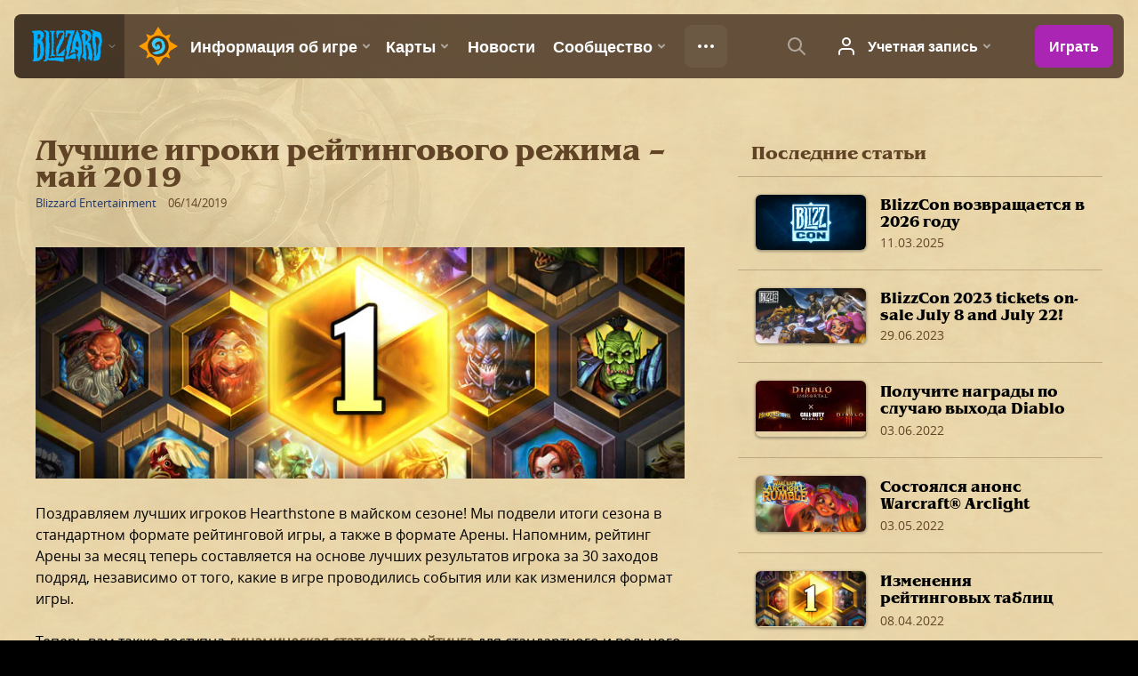

--- FILE ---
content_type: text/html; charset=utf-8
request_url: https://hearthstone.blizzard.com/ru-ru/news/23014809
body_size: 41412
content:
<!DOCTYPE html><html lang="ru-ru"><head><script>var BlzCookieConsent = {
   host: '.blizzard.com',
   onetrustScriptUrl: 'https://cdn.cookielaw.org/scripttemplates/otSDKStub.js',
   onetrustDomainScript: '22011b0f-2c46-49a3-a7bf-5f98a4d4da65'
 }</script><script defer src="https://d39zum0jwvcigt.cloudfront.net/cookie-consent-filter-7cdd3063fd19271f69c90dfac85c3b61f7b3e560de0a0361c94707a7be54990712f0c7978b4925a3dc511ccf4b0a52e73d9086ebd1d427ff7810156df87a8d97.js"></script><script>var dataLayer = dataLayer || [];
dataLayer.push({"locale":"ru-RU","serverRegion":"us","region":"us","localeRegion":"eu","project":"hearthstone","authenticated":"0"});
</script><script>var dataLayer = dataLayer || [];
dataLayer.push({"articleId":23014809,"articleTitle":"Лучшие игроки рейтингового режима – май 2019","articleType":[],"articleFranchise":"hearthstone","articlePublishDate":"06/14/2019"});
</script><script>(function(w,d,s,l,i){w[l]=w[l]||[];w[l].push({'gtm.start':
new Date().getTime(),event:'gtm.js'});var f=d.getElementsByTagName(s)[0],
j=d.createElement(s),dl=l!='dataLayer'?'&l='+l:'';j.async=true;j.src=
'https://www.googletagmanager.com/gtm.js?id='+i+dl;f.parentNode.insertBefore(j,f);
})(window,document,'script','dataLayer','GTM-TVHPB9J');
</script><link rel="icon" type="image/x-icon" href="https://d39zum0jwvcigt.cloudfront.net/images/icons/favicon-6eb3c4e3d34a90d05dda08ee5d8024e191f23fd7500428011b48ffb7c141da590456ca053a66f9893bef76445eb88980ea51c806b650564685fc4b2b40686d17.ico"><title>Лучшие игроки рейтингового режима – май 2019 - Hearthstone</title><meta property="og:title" content="Лучшие игроки рейтингового режима – май 2019"/><meta property="og:image" content="https://bnetcmsus-a.akamaihd.net/cms/blog_header/0MDZ3O5JQPCT1386713781050.jpg"/><meta property="og:description" content="Поздравляем лучших игроков Hearthstone европейского региона в рейтинговом режиме! "/><meta name="description" content="Поздравляем лучших игроков Hearthstone европейского региона в рейтинговом режиме! "/><link rel="canonical" href="https://playhearthstone.com/ru-ru/blog/23014809/"/><link rel="alternate" hreflang="en-us" href="https://playhearthstone.com/en-us/blog/23014809/"/><link rel="alternate" hreflang="es-mx" href="https://playhearthstone.com/es-mx/blog/23014809/"/><link rel="alternate" hreflang="pt-br" href="https://playhearthstone.com/pt-br/blog/23014809/"/><link rel="alternate" hreflang="de-de" href="https://playhearthstone.com/de-de/blog/23014809/"/><link rel="alternate" hreflang="en-gb" href="https://playhearthstone.com/en-gb/blog/23014809/"/><link rel="alternate" hreflang="es-es" href="https://playhearthstone.com/es-es/blog/23014809/"/><link rel="alternate" hreflang="fr-fr" href="https://playhearthstone.com/fr-fr/blog/23014809/"/><link rel="alternate" hreflang="it-it" href="https://playhearthstone.com/it-it/blog/23014809/"/><link rel="alternate" hreflang="pl-pl" href="https://playhearthstone.com/pl-pl/blog/23014809/"/><link rel="alternate" hreflang="ru-ru" href="https://playhearthstone.com/ru-ru/blog/23014809/"/><link rel="alternate" hreflang="ko-kr" href="https://playhearthstone.com/ko-kr/blog/23014809/"/><link rel="alternate" hreflang="zh-tw" href="https://playhearthstone.com/zh-tw/blog/23014809/"/><link rel="alternate" hreflang="ja-jp" href="https://playhearthstone.com/ja-jp/blog/23014809/"/><link rel="alternate" hreflang="th-th" href="https://playhearthstone.com/th-th/blog/23014809/"/><link rel="alternate" hreflang="pt-pt" href="https://playhearthstone.com/pt-pt/blog/23014809/"/><script type="application/ld+json">{
  "@context": "http://schema.org",
  "@type": "NewsArticle",
  "mainEntityOfPage": {
    "@type": "WebPage",
    "@id": "https://playhearthstone.com/ru-ru/blog/23014809"
  },
  "headline": "Лучшие игроки рейтингового режима – май 2019",
  "image": [
    "https:https://bnetcmsus-a.akamaihd.net/cms/blog_header/0MDZ3O5JQPCT1386713781050.jpg"
  ],
  "datePublished": "2019-06-14T21:37:00+00:00",
  "dateModified": "2019-06-18T19:19:59+00:00",
  "author": {
    "@type": "Person",
    "name": "Blizzard Entertainment"
  },
  "publisher": {
    "@type": "Organization",
    "name": "Blizzard Entertainment",
    "logo": {
      "@type": "ImageObject",
      "url": "https://bnetcmsus-a.akamaihd.net/cms/template_resource/vv/VVJVJIDMCPSU1513896602867.png",
      "width": "136"
    }
  },
  "description": "Поздравляем лучших игроков Hearthstone европейского региона в рейтинговом режиме! "
}
</script><meta property="og:type" content="website"><meta charset="utf-8"><meta http-equiv="X-UA-Compatible" content="IE=edge"><meta name="viewport" content="width=device-width, initial-scale=1, user-scalable=no"><script type='text/javascript' >window.NREUM||(NREUM={});NREUM.info = {"agent":"","beacon":"bam.nr-data.net","errorBeacon":"bam.nr-data.net","licenseKey":"5a7f90b17e","applicationID":"1022005223","applicationTime":194.258207,"transactionName":"ZQFTYRcAXERWBxJYW1xLf1oXDFNbXh4DVWFADR5HEExAQhgKA0ZHHU4=","queueTime":0,"ttGuid":"1480e91c80bfd3","agentToken":null}; (window.NREUM||(NREUM={})).init={privacy:{cookies_enabled:true},ajax:{deny_list:["bam.nr-data.net"]},feature_flags:["soft_nav"],distributed_tracing:{enabled:true}};(window.NREUM||(NREUM={})).loader_config={agentID:"1120094088",accountID:"2535162",trustKey:"1706251",xpid:"VgMEVFdVChABVFNQBwECVFYC",licenseKey:"5a7f90b17e",applicationID:"1022005223",browserID:"1120094088"};;/*! For license information please see nr-loader-spa-1.308.0.min.js.LICENSE.txt */
(()=>{var e,t,r={384:(e,t,r)=>{"use strict";r.d(t,{NT:()=>a,US:()=>u,Zm:()=>o,bQ:()=>d,dV:()=>c,pV:()=>l});var n=r(6154),i=r(1863),s=r(1910);const a={beacon:"bam.nr-data.net",errorBeacon:"bam.nr-data.net"};function o(){return n.gm.NREUM||(n.gm.NREUM={}),void 0===n.gm.newrelic&&(n.gm.newrelic=n.gm.NREUM),n.gm.NREUM}function c(){let e=o();return e.o||(e.o={ST:n.gm.setTimeout,SI:n.gm.setImmediate||n.gm.setInterval,CT:n.gm.clearTimeout,XHR:n.gm.XMLHttpRequest,REQ:n.gm.Request,EV:n.gm.Event,PR:n.gm.Promise,MO:n.gm.MutationObserver,FETCH:n.gm.fetch,WS:n.gm.WebSocket},(0,s.i)(...Object.values(e.o))),e}function d(e,t){let r=o();r.initializedAgents??={},t.initializedAt={ms:(0,i.t)(),date:new Date},r.initializedAgents[e]=t}function u(e,t){o()[e]=t}function l(){return function(){let e=o();const t=e.info||{};e.info={beacon:a.beacon,errorBeacon:a.errorBeacon,...t}}(),function(){let e=o();const t=e.init||{};e.init={...t}}(),c(),function(){let e=o();const t=e.loader_config||{};e.loader_config={...t}}(),o()}},782:(e,t,r)=>{"use strict";r.d(t,{T:()=>n});const n=r(860).K7.pageViewTiming},860:(e,t,r)=>{"use strict";r.d(t,{$J:()=>u,K7:()=>c,P3:()=>d,XX:()=>i,Yy:()=>o,df:()=>s,qY:()=>n,v4:()=>a});const n="events",i="jserrors",s="browser/blobs",a="rum",o="browser/logs",c={ajax:"ajax",genericEvents:"generic_events",jserrors:i,logging:"logging",metrics:"metrics",pageAction:"page_action",pageViewEvent:"page_view_event",pageViewTiming:"page_view_timing",sessionReplay:"session_replay",sessionTrace:"session_trace",softNav:"soft_navigations",spa:"spa"},d={[c.pageViewEvent]:1,[c.pageViewTiming]:2,[c.metrics]:3,[c.jserrors]:4,[c.spa]:5,[c.ajax]:6,[c.sessionTrace]:7,[c.softNav]:8,[c.sessionReplay]:9,[c.logging]:10,[c.genericEvents]:11},u={[c.pageViewEvent]:a,[c.pageViewTiming]:n,[c.ajax]:n,[c.spa]:n,[c.softNav]:n,[c.metrics]:i,[c.jserrors]:i,[c.sessionTrace]:s,[c.sessionReplay]:s,[c.logging]:o,[c.genericEvents]:"ins"}},944:(e,t,r)=>{"use strict";r.d(t,{R:()=>i});var n=r(3241);function i(e,t){"function"==typeof console.debug&&(console.debug("New Relic Warning: https://github.com/newrelic/newrelic-browser-agent/blob/main/docs/warning-codes.md#".concat(e),t),(0,n.W)({agentIdentifier:null,drained:null,type:"data",name:"warn",feature:"warn",data:{code:e,secondary:t}}))}},993:(e,t,r)=>{"use strict";r.d(t,{A$:()=>s,ET:()=>a,TZ:()=>o,p_:()=>i});var n=r(860);const i={ERROR:"ERROR",WARN:"WARN",INFO:"INFO",DEBUG:"DEBUG",TRACE:"TRACE"},s={OFF:0,ERROR:1,WARN:2,INFO:3,DEBUG:4,TRACE:5},a="log",o=n.K7.logging},1541:(e,t,r)=>{"use strict";r.d(t,{U:()=>i,f:()=>n});const n={MFE:"MFE",BA:"BA"};function i(e,t){if(2!==t?.harvestEndpointVersion)return{};const r=t.agentRef.runtime.appMetadata.agents[0].entityGuid;return e?{"source.id":e.id,"source.name":e.name,"source.type":e.type,"parent.id":e.parent?.id||r,"parent.type":e.parent?.type||n.BA}:{"entity.guid":r,appId:t.agentRef.info.applicationID}}},1687:(e,t,r)=>{"use strict";r.d(t,{Ak:()=>d,Ze:()=>h,x3:()=>u});var n=r(3241),i=r(7836),s=r(3606),a=r(860),o=r(2646);const c={};function d(e,t){const r={staged:!1,priority:a.P3[t]||0};l(e),c[e].get(t)||c[e].set(t,r)}function u(e,t){e&&c[e]&&(c[e].get(t)&&c[e].delete(t),p(e,t,!1),c[e].size&&f(e))}function l(e){if(!e)throw new Error("agentIdentifier required");c[e]||(c[e]=new Map)}function h(e="",t="feature",r=!1){if(l(e),!e||!c[e].get(t)||r)return p(e,t);c[e].get(t).staged=!0,f(e)}function f(e){const t=Array.from(c[e]);t.every(([e,t])=>t.staged)&&(t.sort((e,t)=>e[1].priority-t[1].priority),t.forEach(([t])=>{c[e].delete(t),p(e,t)}))}function p(e,t,r=!0){const a=e?i.ee.get(e):i.ee,c=s.i.handlers;if(!a.aborted&&a.backlog&&c){if((0,n.W)({agentIdentifier:e,type:"lifecycle",name:"drain",feature:t}),r){const e=a.backlog[t],r=c[t];if(r){for(let t=0;e&&t<e.length;++t)g(e[t],r);Object.entries(r).forEach(([e,t])=>{Object.values(t||{}).forEach(t=>{t[0]?.on&&t[0]?.context()instanceof o.y&&t[0].on(e,t[1])})})}}a.isolatedBacklog||delete c[t],a.backlog[t]=null,a.emit("drain-"+t,[])}}function g(e,t){var r=e[1];Object.values(t[r]||{}).forEach(t=>{var r=e[0];if(t[0]===r){var n=t[1],i=e[3],s=e[2];n.apply(i,s)}})}},1738:(e,t,r)=>{"use strict";r.d(t,{U:()=>f,Y:()=>h});var n=r(3241),i=r(9908),s=r(1863),a=r(944),o=r(5701),c=r(3969),d=r(8362),u=r(860),l=r(4261);function h(e,t,r,s){const h=s||r;!h||h[e]&&h[e]!==d.d.prototype[e]||(h[e]=function(){(0,i.p)(c.xV,["API/"+e+"/called"],void 0,u.K7.metrics,r.ee),(0,n.W)({agentIdentifier:r.agentIdentifier,drained:!!o.B?.[r.agentIdentifier],type:"data",name:"api",feature:l.Pl+e,data:{}});try{return t.apply(this,arguments)}catch(e){(0,a.R)(23,e)}})}function f(e,t,r,n,a){const o=e.info;null===r?delete o.jsAttributes[t]:o.jsAttributes[t]=r,(a||null===r)&&(0,i.p)(l.Pl+n,[(0,s.t)(),t,r],void 0,"session",e.ee)}},1741:(e,t,r)=>{"use strict";r.d(t,{W:()=>s});var n=r(944),i=r(4261);class s{#e(e,...t){if(this[e]!==s.prototype[e])return this[e](...t);(0,n.R)(35,e)}addPageAction(e,t){return this.#e(i.hG,e,t)}register(e){return this.#e(i.eY,e)}recordCustomEvent(e,t){return this.#e(i.fF,e,t)}setPageViewName(e,t){return this.#e(i.Fw,e,t)}setCustomAttribute(e,t,r){return this.#e(i.cD,e,t,r)}noticeError(e,t){return this.#e(i.o5,e,t)}setUserId(e,t=!1){return this.#e(i.Dl,e,t)}setApplicationVersion(e){return this.#e(i.nb,e)}setErrorHandler(e){return this.#e(i.bt,e)}addRelease(e,t){return this.#e(i.k6,e,t)}log(e,t){return this.#e(i.$9,e,t)}start(){return this.#e(i.d3)}finished(e){return this.#e(i.BL,e)}recordReplay(){return this.#e(i.CH)}pauseReplay(){return this.#e(i.Tb)}addToTrace(e){return this.#e(i.U2,e)}setCurrentRouteName(e){return this.#e(i.PA,e)}interaction(e){return this.#e(i.dT,e)}wrapLogger(e,t,r){return this.#e(i.Wb,e,t,r)}measure(e,t){return this.#e(i.V1,e,t)}consent(e){return this.#e(i.Pv,e)}}},1863:(e,t,r)=>{"use strict";function n(){return Math.floor(performance.now())}r.d(t,{t:()=>n})},1910:(e,t,r)=>{"use strict";r.d(t,{i:()=>s});var n=r(944);const i=new Map;function s(...e){return e.every(e=>{if(i.has(e))return i.get(e);const t="function"==typeof e?e.toString():"",r=t.includes("[native code]"),s=t.includes("nrWrapper");return r||s||(0,n.R)(64,e?.name||t),i.set(e,r),r})}},2555:(e,t,r)=>{"use strict";r.d(t,{D:()=>o,f:()=>a});var n=r(384),i=r(8122);const s={beacon:n.NT.beacon,errorBeacon:n.NT.errorBeacon,licenseKey:void 0,applicationID:void 0,sa:void 0,queueTime:void 0,applicationTime:void 0,ttGuid:void 0,user:void 0,account:void 0,product:void 0,extra:void 0,jsAttributes:{},userAttributes:void 0,atts:void 0,transactionName:void 0,tNamePlain:void 0};function a(e){try{return!!e.licenseKey&&!!e.errorBeacon&&!!e.applicationID}catch(e){return!1}}const o=e=>(0,i.a)(e,s)},2614:(e,t,r)=>{"use strict";r.d(t,{BB:()=>a,H3:()=>n,g:()=>d,iL:()=>c,tS:()=>o,uh:()=>i,wk:()=>s});const n="NRBA",i="SESSION",s=144e5,a=18e5,o={STARTED:"session-started",PAUSE:"session-pause",RESET:"session-reset",RESUME:"session-resume",UPDATE:"session-update"},c={SAME_TAB:"same-tab",CROSS_TAB:"cross-tab"},d={OFF:0,FULL:1,ERROR:2}},2646:(e,t,r)=>{"use strict";r.d(t,{y:()=>n});class n{constructor(e){this.contextId=e}}},2843:(e,t,r)=>{"use strict";r.d(t,{G:()=>s,u:()=>i});var n=r(3878);function i(e,t=!1,r,i){(0,n.DD)("visibilitychange",function(){if(t)return void("hidden"===document.visibilityState&&e());e(document.visibilityState)},r,i)}function s(e,t,r){(0,n.sp)("pagehide",e,t,r)}},3241:(e,t,r)=>{"use strict";r.d(t,{W:()=>s});var n=r(6154);const i="newrelic";function s(e={}){try{n.gm.dispatchEvent(new CustomEvent(i,{detail:e}))}catch(e){}}},3304:(e,t,r)=>{"use strict";r.d(t,{A:()=>s});var n=r(7836);const i=()=>{const e=new WeakSet;return(t,r)=>{if("object"==typeof r&&null!==r){if(e.has(r))return;e.add(r)}return r}};function s(e){try{return JSON.stringify(e,i())??""}catch(e){try{n.ee.emit("internal-error",[e])}catch(e){}return""}}},3333:(e,t,r)=>{"use strict";r.d(t,{$v:()=>u,TZ:()=>n,Xh:()=>c,Zp:()=>i,kd:()=>d,mq:()=>o,nf:()=>a,qN:()=>s});const n=r(860).K7.genericEvents,i=["auxclick","click","copy","keydown","paste","scrollend"],s=["focus","blur"],a=4,o=1e3,c=2e3,d=["PageAction","UserAction","BrowserPerformance"],u={RESOURCES:"experimental.resources",REGISTER:"register"}},3434:(e,t,r)=>{"use strict";r.d(t,{Jt:()=>s,YM:()=>d});var n=r(7836),i=r(5607);const s="nr@original:".concat(i.W),a=50;var o=Object.prototype.hasOwnProperty,c=!1;function d(e,t){return e||(e=n.ee),r.inPlace=function(e,t,n,i,s){n||(n="");const a="-"===n.charAt(0);for(let o=0;o<t.length;o++){const c=t[o],d=e[c];l(d)||(e[c]=r(d,a?c+n:n,i,c,s))}},r.flag=s,r;function r(t,r,n,c,d){return l(t)?t:(r||(r=""),nrWrapper[s]=t,function(e,t,r){if(Object.defineProperty&&Object.keys)try{return Object.keys(e).forEach(function(r){Object.defineProperty(t,r,{get:function(){return e[r]},set:function(t){return e[r]=t,t}})}),t}catch(e){u([e],r)}for(var n in e)o.call(e,n)&&(t[n]=e[n])}(t,nrWrapper,e),nrWrapper);function nrWrapper(){var s,o,l,h;let f;try{o=this,s=[...arguments],l="function"==typeof n?n(s,o):n||{}}catch(t){u([t,"",[s,o,c],l],e)}i(r+"start",[s,o,c],l,d);const p=performance.now();let g;try{return h=t.apply(o,s),g=performance.now(),h}catch(e){throw g=performance.now(),i(r+"err",[s,o,e],l,d),f=e,f}finally{const e=g-p,t={start:p,end:g,duration:e,isLongTask:e>=a,methodName:c,thrownError:f};t.isLongTask&&i("long-task",[t,o],l,d),i(r+"end",[s,o,h],l,d)}}}function i(r,n,i,s){if(!c||t){var a=c;c=!0;try{e.emit(r,n,i,t,s)}catch(t){u([t,r,n,i],e)}c=a}}}function u(e,t){t||(t=n.ee);try{t.emit("internal-error",e)}catch(e){}}function l(e){return!(e&&"function"==typeof e&&e.apply&&!e[s])}},3606:(e,t,r)=>{"use strict";r.d(t,{i:()=>s});var n=r(9908);s.on=a;var i=s.handlers={};function s(e,t,r,s){a(s||n.d,i,e,t,r)}function a(e,t,r,i,s){s||(s="feature"),e||(e=n.d);var a=t[s]=t[s]||{};(a[r]=a[r]||[]).push([e,i])}},3738:(e,t,r)=>{"use strict";r.d(t,{He:()=>i,Kp:()=>o,Lc:()=>d,Rz:()=>u,TZ:()=>n,bD:()=>s,d3:()=>a,jx:()=>l,sl:()=>h,uP:()=>c});const n=r(860).K7.sessionTrace,i="bstResource",s="resource",a="-start",o="-end",c="fn"+a,d="fn"+o,u="pushState",l=1e3,h=3e4},3785:(e,t,r)=>{"use strict";r.d(t,{R:()=>c,b:()=>d});var n=r(9908),i=r(1863),s=r(860),a=r(3969),o=r(993);function c(e,t,r={},c=o.p_.INFO,d=!0,u,l=(0,i.t)()){(0,n.p)(a.xV,["API/logging/".concat(c.toLowerCase(),"/called")],void 0,s.K7.metrics,e),(0,n.p)(o.ET,[l,t,r,c,d,u],void 0,s.K7.logging,e)}function d(e){return"string"==typeof e&&Object.values(o.p_).some(t=>t===e.toUpperCase().trim())}},3878:(e,t,r)=>{"use strict";function n(e,t){return{capture:e,passive:!1,signal:t}}function i(e,t,r=!1,i){window.addEventListener(e,t,n(r,i))}function s(e,t,r=!1,i){document.addEventListener(e,t,n(r,i))}r.d(t,{DD:()=>s,jT:()=>n,sp:()=>i})},3962:(e,t,r)=>{"use strict";r.d(t,{AM:()=>a,O2:()=>l,OV:()=>s,Qu:()=>h,TZ:()=>c,ih:()=>f,pP:()=>o,t1:()=>u,tC:()=>i,wD:()=>d});var n=r(860);const i=["click","keydown","submit"],s="popstate",a="api",o="initialPageLoad",c=n.K7.softNav,d=5e3,u=500,l={INITIAL_PAGE_LOAD:"",ROUTE_CHANGE:1,UNSPECIFIED:2},h={INTERACTION:1,AJAX:2,CUSTOM_END:3,CUSTOM_TRACER:4},f={IP:"in progress",PF:"pending finish",FIN:"finished",CAN:"cancelled"}},3969:(e,t,r)=>{"use strict";r.d(t,{TZ:()=>n,XG:()=>o,rs:()=>i,xV:()=>a,z_:()=>s});const n=r(860).K7.metrics,i="sm",s="cm",a="storeSupportabilityMetrics",o="storeEventMetrics"},4234:(e,t,r)=>{"use strict";r.d(t,{W:()=>s});var n=r(7836),i=r(1687);class s{constructor(e,t){this.agentIdentifier=e,this.ee=n.ee.get(e),this.featureName=t,this.blocked=!1}deregisterDrain(){(0,i.x3)(this.agentIdentifier,this.featureName)}}},4261:(e,t,r)=>{"use strict";r.d(t,{$9:()=>u,BL:()=>c,CH:()=>p,Dl:()=>R,Fw:()=>w,PA:()=>v,Pl:()=>n,Pv:()=>A,Tb:()=>h,U2:()=>a,V1:()=>E,Wb:()=>T,bt:()=>y,cD:()=>b,d3:()=>x,dT:()=>d,eY:()=>g,fF:()=>f,hG:()=>s,hw:()=>i,k6:()=>o,nb:()=>m,o5:()=>l});const n="api-",i=n+"ixn-",s="addPageAction",a="addToTrace",o="addRelease",c="finished",d="interaction",u="log",l="noticeError",h="pauseReplay",f="recordCustomEvent",p="recordReplay",g="register",m="setApplicationVersion",v="setCurrentRouteName",b="setCustomAttribute",y="setErrorHandler",w="setPageViewName",R="setUserId",x="start",T="wrapLogger",E="measure",A="consent"},5205:(e,t,r)=>{"use strict";r.d(t,{j:()=>S});var n=r(384),i=r(1741);var s=r(2555),a=r(3333);const o=e=>{if(!e||"string"!=typeof e)return!1;try{document.createDocumentFragment().querySelector(e)}catch{return!1}return!0};var c=r(2614),d=r(944),u=r(8122);const l="[data-nr-mask]",h=e=>(0,u.a)(e,(()=>{const e={feature_flags:[],experimental:{allow_registered_children:!1,resources:!1},mask_selector:"*",block_selector:"[data-nr-block]",mask_input_options:{color:!1,date:!1,"datetime-local":!1,email:!1,month:!1,number:!1,range:!1,search:!1,tel:!1,text:!1,time:!1,url:!1,week:!1,textarea:!1,select:!1,password:!0}};return{ajax:{deny_list:void 0,block_internal:!0,enabled:!0,autoStart:!0},api:{get allow_registered_children(){return e.feature_flags.includes(a.$v.REGISTER)||e.experimental.allow_registered_children},set allow_registered_children(t){e.experimental.allow_registered_children=t},duplicate_registered_data:!1},browser_consent_mode:{enabled:!1},distributed_tracing:{enabled:void 0,exclude_newrelic_header:void 0,cors_use_newrelic_header:void 0,cors_use_tracecontext_headers:void 0,allowed_origins:void 0},get feature_flags(){return e.feature_flags},set feature_flags(t){e.feature_flags=t},generic_events:{enabled:!0,autoStart:!0},harvest:{interval:30},jserrors:{enabled:!0,autoStart:!0},logging:{enabled:!0,autoStart:!0},metrics:{enabled:!0,autoStart:!0},obfuscate:void 0,page_action:{enabled:!0},page_view_event:{enabled:!0,autoStart:!0},page_view_timing:{enabled:!0,autoStart:!0},performance:{capture_marks:!1,capture_measures:!1,capture_detail:!0,resources:{get enabled(){return e.feature_flags.includes(a.$v.RESOURCES)||e.experimental.resources},set enabled(t){e.experimental.resources=t},asset_types:[],first_party_domains:[],ignore_newrelic:!0}},privacy:{cookies_enabled:!0},proxy:{assets:void 0,beacon:void 0},session:{expiresMs:c.wk,inactiveMs:c.BB},session_replay:{autoStart:!0,enabled:!1,preload:!1,sampling_rate:10,error_sampling_rate:100,collect_fonts:!1,inline_images:!1,fix_stylesheets:!0,mask_all_inputs:!0,get mask_text_selector(){return e.mask_selector},set mask_text_selector(t){o(t)?e.mask_selector="".concat(t,",").concat(l):""===t||null===t?e.mask_selector=l:(0,d.R)(5,t)},get block_class(){return"nr-block"},get ignore_class(){return"nr-ignore"},get mask_text_class(){return"nr-mask"},get block_selector(){return e.block_selector},set block_selector(t){o(t)?e.block_selector+=",".concat(t):""!==t&&(0,d.R)(6,t)},get mask_input_options(){return e.mask_input_options},set mask_input_options(t){t&&"object"==typeof t?e.mask_input_options={...t,password:!0}:(0,d.R)(7,t)}},session_trace:{enabled:!0,autoStart:!0},soft_navigations:{enabled:!0,autoStart:!0},spa:{enabled:!0,autoStart:!0},ssl:void 0,user_actions:{enabled:!0,elementAttributes:["id","className","tagName","type"]}}})());var f=r(6154),p=r(9324);let g=0;const m={buildEnv:p.F3,distMethod:p.Xs,version:p.xv,originTime:f.WN},v={consented:!1},b={appMetadata:{},get consented(){return this.session?.state?.consent||v.consented},set consented(e){v.consented=e},customTransaction:void 0,denyList:void 0,disabled:!1,harvester:void 0,isolatedBacklog:!1,isRecording:!1,loaderType:void 0,maxBytes:3e4,obfuscator:void 0,onerror:void 0,ptid:void 0,releaseIds:{},session:void 0,timeKeeper:void 0,registeredEntities:[],jsAttributesMetadata:{bytes:0},get harvestCount(){return++g}},y=e=>{const t=(0,u.a)(e,b),r=Object.keys(m).reduce((e,t)=>(e[t]={value:m[t],writable:!1,configurable:!0,enumerable:!0},e),{});return Object.defineProperties(t,r)};var w=r(5701);const R=e=>{const t=e.startsWith("http");e+="/",r.p=t?e:"https://"+e};var x=r(7836),T=r(3241);const E={accountID:void 0,trustKey:void 0,agentID:void 0,licenseKey:void 0,applicationID:void 0,xpid:void 0},A=e=>(0,u.a)(e,E),_=new Set;function S(e,t={},r,a){let{init:o,info:c,loader_config:d,runtime:u={},exposed:l=!0}=t;if(!c){const e=(0,n.pV)();o=e.init,c=e.info,d=e.loader_config}e.init=h(o||{}),e.loader_config=A(d||{}),c.jsAttributes??={},f.bv&&(c.jsAttributes.isWorker=!0),e.info=(0,s.D)(c);const p=e.init,g=[c.beacon,c.errorBeacon];_.has(e.agentIdentifier)||(p.proxy.assets&&(R(p.proxy.assets),g.push(p.proxy.assets)),p.proxy.beacon&&g.push(p.proxy.beacon),e.beacons=[...g],function(e){const t=(0,n.pV)();Object.getOwnPropertyNames(i.W.prototype).forEach(r=>{const n=i.W.prototype[r];if("function"!=typeof n||"constructor"===n)return;let s=t[r];e[r]&&!1!==e.exposed&&"micro-agent"!==e.runtime?.loaderType&&(t[r]=(...t)=>{const n=e[r](...t);return s?s(...t):n})})}(e),(0,n.US)("activatedFeatures",w.B)),u.denyList=[...p.ajax.deny_list||[],...p.ajax.block_internal?g:[]],u.ptid=e.agentIdentifier,u.loaderType=r,e.runtime=y(u),_.has(e.agentIdentifier)||(e.ee=x.ee.get(e.agentIdentifier),e.exposed=l,(0,T.W)({agentIdentifier:e.agentIdentifier,drained:!!w.B?.[e.agentIdentifier],type:"lifecycle",name:"initialize",feature:void 0,data:e.config})),_.add(e.agentIdentifier)}},5270:(e,t,r)=>{"use strict";r.d(t,{Aw:()=>a,SR:()=>s,rF:()=>o});var n=r(384),i=r(7767);function s(e){return!!(0,n.dV)().o.MO&&(0,i.V)(e)&&!0===e?.session_trace.enabled}function a(e){return!0===e?.session_replay.preload&&s(e)}function o(e,t){try{if("string"==typeof t?.type){if("password"===t.type.toLowerCase())return"*".repeat(e?.length||0);if(void 0!==t?.dataset?.nrUnmask||t?.classList?.contains("nr-unmask"))return e}}catch(e){}return"string"==typeof e?e.replace(/[\S]/g,"*"):"*".repeat(e?.length||0)}},5289:(e,t,r)=>{"use strict";r.d(t,{GG:()=>a,Qr:()=>c,sB:()=>o});var n=r(3878),i=r(6389);function s(){return"undefined"==typeof document||"complete"===document.readyState}function a(e,t){if(s())return e();const r=(0,i.J)(e),a=setInterval(()=>{s()&&(clearInterval(a),r())},500);(0,n.sp)("load",r,t)}function o(e){if(s())return e();(0,n.DD)("DOMContentLoaded",e)}function c(e){if(s())return e();(0,n.sp)("popstate",e)}},5607:(e,t,r)=>{"use strict";r.d(t,{W:()=>n});const n=(0,r(9566).bz)()},5701:(e,t,r)=>{"use strict";r.d(t,{B:()=>s,t:()=>a});var n=r(3241);const i=new Set,s={};function a(e,t){const r=t.agentIdentifier;s[r]??={},e&&"object"==typeof e&&(i.has(r)||(t.ee.emit("rumresp",[e]),s[r]=e,i.add(r),(0,n.W)({agentIdentifier:r,loaded:!0,drained:!0,type:"lifecycle",name:"load",feature:void 0,data:e})))}},6154:(e,t,r)=>{"use strict";r.d(t,{OF:()=>d,RI:()=>i,WN:()=>h,bv:()=>s,eN:()=>f,gm:()=>a,lR:()=>l,m:()=>c,mw:()=>o,sb:()=>u});var n=r(1863);const i="undefined"!=typeof window&&!!window.document,s="undefined"!=typeof WorkerGlobalScope&&("undefined"!=typeof self&&self instanceof WorkerGlobalScope&&self.navigator instanceof WorkerNavigator||"undefined"!=typeof globalThis&&globalThis instanceof WorkerGlobalScope&&globalThis.navigator instanceof WorkerNavigator),a=i?window:"undefined"!=typeof WorkerGlobalScope&&("undefined"!=typeof self&&self instanceof WorkerGlobalScope&&self||"undefined"!=typeof globalThis&&globalThis instanceof WorkerGlobalScope&&globalThis),o=Boolean("hidden"===a?.document?.visibilityState),c=""+a?.location,d=/iPad|iPhone|iPod/.test(a.navigator?.userAgent),u=d&&"undefined"==typeof SharedWorker,l=(()=>{const e=a.navigator?.userAgent?.match(/Firefox[/\s](\d+\.\d+)/);return Array.isArray(e)&&e.length>=2?+e[1]:0})(),h=Date.now()-(0,n.t)(),f=()=>"undefined"!=typeof PerformanceNavigationTiming&&a?.performance?.getEntriesByType("navigation")?.[0]?.responseStart},6344:(e,t,r)=>{"use strict";r.d(t,{BB:()=>u,Qb:()=>l,TZ:()=>i,Ug:()=>a,Vh:()=>s,_s:()=>o,bc:()=>d,yP:()=>c});var n=r(2614);const i=r(860).K7.sessionReplay,s="errorDuringReplay",a=.12,o={DomContentLoaded:0,Load:1,FullSnapshot:2,IncrementalSnapshot:3,Meta:4,Custom:5},c={[n.g.ERROR]:15e3,[n.g.FULL]:3e5,[n.g.OFF]:0},d={RESET:{message:"Session was reset",sm:"Reset"},IMPORT:{message:"Recorder failed to import",sm:"Import"},TOO_MANY:{message:"429: Too Many Requests",sm:"Too-Many"},TOO_BIG:{message:"Payload was too large",sm:"Too-Big"},CROSS_TAB:{message:"Session Entity was set to OFF on another tab",sm:"Cross-Tab"},ENTITLEMENTS:{message:"Session Replay is not allowed and will not be started",sm:"Entitlement"}},u=5e3,l={API:"api",RESUME:"resume",SWITCH_TO_FULL:"switchToFull",INITIALIZE:"initialize",PRELOAD:"preload"}},6389:(e,t,r)=>{"use strict";function n(e,t=500,r={}){const n=r?.leading||!1;let i;return(...r)=>{n&&void 0===i&&(e.apply(this,r),i=setTimeout(()=>{i=clearTimeout(i)},t)),n||(clearTimeout(i),i=setTimeout(()=>{e.apply(this,r)},t))}}function i(e){let t=!1;return(...r)=>{t||(t=!0,e.apply(this,r))}}r.d(t,{J:()=>i,s:()=>n})},6630:(e,t,r)=>{"use strict";r.d(t,{T:()=>n});const n=r(860).K7.pageViewEvent},6774:(e,t,r)=>{"use strict";r.d(t,{T:()=>n});const n=r(860).K7.jserrors},7295:(e,t,r)=>{"use strict";r.d(t,{Xv:()=>a,gX:()=>i,iW:()=>s});var n=[];function i(e){if(!e||s(e))return!1;if(0===n.length)return!0;if("*"===n[0].hostname)return!1;for(var t=0;t<n.length;t++){var r=n[t];if(r.hostname.test(e.hostname)&&r.pathname.test(e.pathname))return!1}return!0}function s(e){return void 0===e.hostname}function a(e){if(n=[],e&&e.length)for(var t=0;t<e.length;t++){let r=e[t];if(!r)continue;if("*"===r)return void(n=[{hostname:"*"}]);0===r.indexOf("http://")?r=r.substring(7):0===r.indexOf("https://")&&(r=r.substring(8));const i=r.indexOf("/");let s,a;i>0?(s=r.substring(0,i),a=r.substring(i)):(s=r,a="*");let[c]=s.split(":");n.push({hostname:o(c),pathname:o(a,!0)})}}function o(e,t=!1){const r=e.replace(/[.+?^${}()|[\]\\]/g,e=>"\\"+e).replace(/\*/g,".*?");return new RegExp((t?"^":"")+r+"$")}},7485:(e,t,r)=>{"use strict";r.d(t,{D:()=>i});var n=r(6154);function i(e){if(0===(e||"").indexOf("data:"))return{protocol:"data"};try{const t=new URL(e,location.href),r={port:t.port,hostname:t.hostname,pathname:t.pathname,search:t.search,protocol:t.protocol.slice(0,t.protocol.indexOf(":")),sameOrigin:t.protocol===n.gm?.location?.protocol&&t.host===n.gm?.location?.host};return r.port&&""!==r.port||("http:"===t.protocol&&(r.port="80"),"https:"===t.protocol&&(r.port="443")),r.pathname&&""!==r.pathname?r.pathname.startsWith("/")||(r.pathname="/".concat(r.pathname)):r.pathname="/",r}catch(e){return{}}}},7699:(e,t,r)=>{"use strict";r.d(t,{It:()=>s,KC:()=>o,No:()=>i,qh:()=>a});var n=r(860);const i=16e3,s=1e6,a="SESSION_ERROR",o={[n.K7.logging]:!0,[n.K7.genericEvents]:!1,[n.K7.jserrors]:!1,[n.K7.ajax]:!1}},7767:(e,t,r)=>{"use strict";r.d(t,{V:()=>i});var n=r(6154);const i=e=>n.RI&&!0===e?.privacy.cookies_enabled},7836:(e,t,r)=>{"use strict";r.d(t,{P:()=>o,ee:()=>c});var n=r(384),i=r(8990),s=r(2646),a=r(5607);const o="nr@context:".concat(a.W),c=function e(t,r){var n={},a={},u={},l=!1;try{l=16===r.length&&d.initializedAgents?.[r]?.runtime.isolatedBacklog}catch(e){}var h={on:p,addEventListener:p,removeEventListener:function(e,t){var r=n[e];if(!r)return;for(var i=0;i<r.length;i++)r[i]===t&&r.splice(i,1)},emit:function(e,r,n,i,s){!1!==s&&(s=!0);if(c.aborted&&!i)return;t&&s&&t.emit(e,r,n);var o=f(n);g(e).forEach(e=>{e.apply(o,r)});var d=v()[a[e]];d&&d.push([h,e,r,o]);return o},get:m,listeners:g,context:f,buffer:function(e,t){const r=v();if(t=t||"feature",h.aborted)return;Object.entries(e||{}).forEach(([e,n])=>{a[n]=t,t in r||(r[t]=[])})},abort:function(){h._aborted=!0,Object.keys(h.backlog).forEach(e=>{delete h.backlog[e]})},isBuffering:function(e){return!!v()[a[e]]},debugId:r,backlog:l?{}:t&&"object"==typeof t.backlog?t.backlog:{},isolatedBacklog:l};return Object.defineProperty(h,"aborted",{get:()=>{let e=h._aborted||!1;return e||(t&&(e=t.aborted),e)}}),h;function f(e){return e&&e instanceof s.y?e:e?(0,i.I)(e,o,()=>new s.y(o)):new s.y(o)}function p(e,t){n[e]=g(e).concat(t)}function g(e){return n[e]||[]}function m(t){return u[t]=u[t]||e(h,t)}function v(){return h.backlog}}(void 0,"globalEE"),d=(0,n.Zm)();d.ee||(d.ee=c)},8122:(e,t,r)=>{"use strict";r.d(t,{a:()=>i});var n=r(944);function i(e,t){try{if(!e||"object"!=typeof e)return(0,n.R)(3);if(!t||"object"!=typeof t)return(0,n.R)(4);const r=Object.create(Object.getPrototypeOf(t),Object.getOwnPropertyDescriptors(t)),s=0===Object.keys(r).length?e:r;for(let a in s)if(void 0!==e[a])try{if(null===e[a]){r[a]=null;continue}Array.isArray(e[a])&&Array.isArray(t[a])?r[a]=Array.from(new Set([...e[a],...t[a]])):"object"==typeof e[a]&&"object"==typeof t[a]?r[a]=i(e[a],t[a]):r[a]=e[a]}catch(e){r[a]||(0,n.R)(1,e)}return r}catch(e){(0,n.R)(2,e)}}},8139:(e,t,r)=>{"use strict";r.d(t,{u:()=>h});var n=r(7836),i=r(3434),s=r(8990),a=r(6154);const o={},c=a.gm.XMLHttpRequest,d="addEventListener",u="removeEventListener",l="nr@wrapped:".concat(n.P);function h(e){var t=function(e){return(e||n.ee).get("events")}(e);if(o[t.debugId]++)return t;o[t.debugId]=1;var r=(0,i.YM)(t,!0);function h(e){r.inPlace(e,[d,u],"-",p)}function p(e,t){return e[1]}return"getPrototypeOf"in Object&&(a.RI&&f(document,h),c&&f(c.prototype,h),f(a.gm,h)),t.on(d+"-start",function(e,t){var n=e[1];if(null!==n&&("function"==typeof n||"object"==typeof n)&&"newrelic"!==e[0]){var i=(0,s.I)(n,l,function(){var e={object:function(){if("function"!=typeof n.handleEvent)return;return n.handleEvent.apply(n,arguments)},function:n}[typeof n];return e?r(e,"fn-",null,e.name||"anonymous"):n});this.wrapped=e[1]=i}}),t.on(u+"-start",function(e){e[1]=this.wrapped||e[1]}),t}function f(e,t,...r){let n=e;for(;"object"==typeof n&&!Object.prototype.hasOwnProperty.call(n,d);)n=Object.getPrototypeOf(n);n&&t(n,...r)}},8362:(e,t,r)=>{"use strict";r.d(t,{d:()=>s});var n=r(9566),i=r(1741);class s extends i.W{agentIdentifier=(0,n.LA)(16)}},8374:(e,t,r)=>{r.nc=(()=>{try{return document?.currentScript?.nonce}catch(e){}return""})()},8990:(e,t,r)=>{"use strict";r.d(t,{I:()=>i});var n=Object.prototype.hasOwnProperty;function i(e,t,r){if(n.call(e,t))return e[t];var i=r();if(Object.defineProperty&&Object.keys)try{return Object.defineProperty(e,t,{value:i,writable:!0,enumerable:!1}),i}catch(e){}return e[t]=i,i}},9119:(e,t,r)=>{"use strict";r.d(t,{L:()=>s});var n=/([^?#]*)[^#]*(#[^?]*|$).*/,i=/([^?#]*)().*/;function s(e,t){return e?e.replace(t?n:i,"$1$2"):e}},9300:(e,t,r)=>{"use strict";r.d(t,{T:()=>n});const n=r(860).K7.ajax},9324:(e,t,r)=>{"use strict";r.d(t,{AJ:()=>a,F3:()=>i,Xs:()=>s,Yq:()=>o,xv:()=>n});const n="1.308.0",i="PROD",s="CDN",a="@newrelic/rrweb",o="1.0.1"},9566:(e,t,r)=>{"use strict";r.d(t,{LA:()=>o,ZF:()=>c,bz:()=>a,el:()=>d});var n=r(6154);const i="xxxxxxxx-xxxx-4xxx-yxxx-xxxxxxxxxxxx";function s(e,t){return e?15&e[t]:16*Math.random()|0}function a(){const e=n.gm?.crypto||n.gm?.msCrypto;let t,r=0;return e&&e.getRandomValues&&(t=e.getRandomValues(new Uint8Array(30))),i.split("").map(e=>"x"===e?s(t,r++).toString(16):"y"===e?(3&s()|8).toString(16):e).join("")}function o(e){const t=n.gm?.crypto||n.gm?.msCrypto;let r,i=0;t&&t.getRandomValues&&(r=t.getRandomValues(new Uint8Array(e)));const a=[];for(var o=0;o<e;o++)a.push(s(r,i++).toString(16));return a.join("")}function c(){return o(16)}function d(){return o(32)}},9908:(e,t,r)=>{"use strict";r.d(t,{d:()=>n,p:()=>i});var n=r(7836).ee.get("handle");function i(e,t,r,i,s){s?(s.buffer([e],i),s.emit(e,t,r)):(n.buffer([e],i),n.emit(e,t,r))}}},n={};function i(e){var t=n[e];if(void 0!==t)return t.exports;var s=n[e]={exports:{}};return r[e](s,s.exports,i),s.exports}i.m=r,i.d=(e,t)=>{for(var r in t)i.o(t,r)&&!i.o(e,r)&&Object.defineProperty(e,r,{enumerable:!0,get:t[r]})},i.f={},i.e=e=>Promise.all(Object.keys(i.f).reduce((t,r)=>(i.f[r](e,t),t),[])),i.u=e=>({212:"nr-spa-compressor",249:"nr-spa-recorder",478:"nr-spa"}[e]+"-1.308.0.min.js"),i.o=(e,t)=>Object.prototype.hasOwnProperty.call(e,t),e={},t="NRBA-1.308.0.PROD:",i.l=(r,n,s,a)=>{if(e[r])e[r].push(n);else{var o,c;if(void 0!==s)for(var d=document.getElementsByTagName("script"),u=0;u<d.length;u++){var l=d[u];if(l.getAttribute("src")==r||l.getAttribute("data-webpack")==t+s){o=l;break}}if(!o){c=!0;var h={478:"sha512-RSfSVnmHk59T/uIPbdSE0LPeqcEdF4/+XhfJdBuccH5rYMOEZDhFdtnh6X6nJk7hGpzHd9Ujhsy7lZEz/ORYCQ==",249:"sha512-ehJXhmntm85NSqW4MkhfQqmeKFulra3klDyY0OPDUE+sQ3GokHlPh1pmAzuNy//3j4ac6lzIbmXLvGQBMYmrkg==",212:"sha512-B9h4CR46ndKRgMBcK+j67uSR2RCnJfGefU+A7FrgR/k42ovXy5x/MAVFiSvFxuVeEk/pNLgvYGMp1cBSK/G6Fg=="};(o=document.createElement("script")).charset="utf-8",i.nc&&o.setAttribute("nonce",i.nc),o.setAttribute("data-webpack",t+s),o.src=r,0!==o.src.indexOf(window.location.origin+"/")&&(o.crossOrigin="anonymous"),h[a]&&(o.integrity=h[a])}e[r]=[n];var f=(t,n)=>{o.onerror=o.onload=null,clearTimeout(p);var i=e[r];if(delete e[r],o.parentNode&&o.parentNode.removeChild(o),i&&i.forEach(e=>e(n)),t)return t(n)},p=setTimeout(f.bind(null,void 0,{type:"timeout",target:o}),12e4);o.onerror=f.bind(null,o.onerror),o.onload=f.bind(null,o.onload),c&&document.head.appendChild(o)}},i.r=e=>{"undefined"!=typeof Symbol&&Symbol.toStringTag&&Object.defineProperty(e,Symbol.toStringTag,{value:"Module"}),Object.defineProperty(e,"__esModule",{value:!0})},i.p="https://js-agent.newrelic.com/",(()=>{var e={38:0,788:0};i.f.j=(t,r)=>{var n=i.o(e,t)?e[t]:void 0;if(0!==n)if(n)r.push(n[2]);else{var s=new Promise((r,i)=>n=e[t]=[r,i]);r.push(n[2]=s);var a=i.p+i.u(t),o=new Error;i.l(a,r=>{if(i.o(e,t)&&(0!==(n=e[t])&&(e[t]=void 0),n)){var s=r&&("load"===r.type?"missing":r.type),a=r&&r.target&&r.target.src;o.message="Loading chunk "+t+" failed: ("+s+": "+a+")",o.name="ChunkLoadError",o.type=s,o.request=a,n[1](o)}},"chunk-"+t,t)}};var t=(t,r)=>{var n,s,[a,o,c]=r,d=0;if(a.some(t=>0!==e[t])){for(n in o)i.o(o,n)&&(i.m[n]=o[n]);if(c)c(i)}for(t&&t(r);d<a.length;d++)s=a[d],i.o(e,s)&&e[s]&&e[s][0](),e[s]=0},r=self["webpackChunk:NRBA-1.308.0.PROD"]=self["webpackChunk:NRBA-1.308.0.PROD"]||[];r.forEach(t.bind(null,0)),r.push=t.bind(null,r.push.bind(r))})(),(()=>{"use strict";i(8374);var e=i(8362),t=i(860);const r=Object.values(t.K7);var n=i(5205);var s=i(9908),a=i(1863),o=i(4261),c=i(1738);var d=i(1687),u=i(4234),l=i(5289),h=i(6154),f=i(944),p=i(5270),g=i(7767),m=i(6389),v=i(7699);class b extends u.W{constructor(e,t){super(e.agentIdentifier,t),this.agentRef=e,this.abortHandler=void 0,this.featAggregate=void 0,this.loadedSuccessfully=void 0,this.onAggregateImported=new Promise(e=>{this.loadedSuccessfully=e}),this.deferred=Promise.resolve(),!1===e.init[this.featureName].autoStart?this.deferred=new Promise((t,r)=>{this.ee.on("manual-start-all",(0,m.J)(()=>{(0,d.Ak)(e.agentIdentifier,this.featureName),t()}))}):(0,d.Ak)(e.agentIdentifier,t)}importAggregator(e,t,r={}){if(this.featAggregate)return;const n=async()=>{let n;await this.deferred;try{if((0,g.V)(e.init)){const{setupAgentSession:t}=await i.e(478).then(i.bind(i,8766));n=t(e)}}catch(e){(0,f.R)(20,e),this.ee.emit("internal-error",[e]),(0,s.p)(v.qh,[e],void 0,this.featureName,this.ee)}try{if(!this.#t(this.featureName,n,e.init))return(0,d.Ze)(this.agentIdentifier,this.featureName),void this.loadedSuccessfully(!1);const{Aggregate:i}=await t();this.featAggregate=new i(e,r),e.runtime.harvester.initializedAggregates.push(this.featAggregate),this.loadedSuccessfully(!0)}catch(e){(0,f.R)(34,e),this.abortHandler?.(),(0,d.Ze)(this.agentIdentifier,this.featureName,!0),this.loadedSuccessfully(!1),this.ee&&this.ee.abort()}};h.RI?(0,l.GG)(()=>n(),!0):n()}#t(e,r,n){if(this.blocked)return!1;switch(e){case t.K7.sessionReplay:return(0,p.SR)(n)&&!!r;case t.K7.sessionTrace:return!!r;default:return!0}}}var y=i(6630),w=i(2614),R=i(3241);class x extends b{static featureName=y.T;constructor(e){var t;super(e,y.T),this.setupInspectionEvents(e.agentIdentifier),t=e,(0,c.Y)(o.Fw,function(e,r){"string"==typeof e&&("/"!==e.charAt(0)&&(e="/"+e),t.runtime.customTransaction=(r||"http://custom.transaction")+e,(0,s.p)(o.Pl+o.Fw,[(0,a.t)()],void 0,void 0,t.ee))},t),this.importAggregator(e,()=>i.e(478).then(i.bind(i,2467)))}setupInspectionEvents(e){const t=(t,r)=>{t&&(0,R.W)({agentIdentifier:e,timeStamp:t.timeStamp,loaded:"complete"===t.target.readyState,type:"window",name:r,data:t.target.location+""})};(0,l.sB)(e=>{t(e,"DOMContentLoaded")}),(0,l.GG)(e=>{t(e,"load")}),(0,l.Qr)(e=>{t(e,"navigate")}),this.ee.on(w.tS.UPDATE,(t,r)=>{(0,R.W)({agentIdentifier:e,type:"lifecycle",name:"session",data:r})})}}var T=i(384);class E extends e.d{constructor(e){var t;(super(),h.gm)?(this.features={},(0,T.bQ)(this.agentIdentifier,this),this.desiredFeatures=new Set(e.features||[]),this.desiredFeatures.add(x),(0,n.j)(this,e,e.loaderType||"agent"),t=this,(0,c.Y)(o.cD,function(e,r,n=!1){if("string"==typeof e){if(["string","number","boolean"].includes(typeof r)||null===r)return(0,c.U)(t,e,r,o.cD,n);(0,f.R)(40,typeof r)}else(0,f.R)(39,typeof e)},t),function(e){(0,c.Y)(o.Dl,function(t,r=!1){if("string"!=typeof t&&null!==t)return void(0,f.R)(41,typeof t);const n=e.info.jsAttributes["enduser.id"];r&&null!=n&&n!==t?(0,s.p)(o.Pl+"setUserIdAndResetSession",[t],void 0,"session",e.ee):(0,c.U)(e,"enduser.id",t,o.Dl,!0)},e)}(this),function(e){(0,c.Y)(o.nb,function(t){if("string"==typeof t||null===t)return(0,c.U)(e,"application.version",t,o.nb,!1);(0,f.R)(42,typeof t)},e)}(this),function(e){(0,c.Y)(o.d3,function(){e.ee.emit("manual-start-all")},e)}(this),function(e){(0,c.Y)(o.Pv,function(t=!0){if("boolean"==typeof t){if((0,s.p)(o.Pl+o.Pv,[t],void 0,"session",e.ee),e.runtime.consented=t,t){const t=e.features.page_view_event;t.onAggregateImported.then(e=>{const r=t.featAggregate;e&&!r.sentRum&&r.sendRum()})}}else(0,f.R)(65,typeof t)},e)}(this),this.run()):(0,f.R)(21)}get config(){return{info:this.info,init:this.init,loader_config:this.loader_config,runtime:this.runtime}}get api(){return this}run(){try{const e=function(e){const t={};return r.forEach(r=>{t[r]=!!e[r]?.enabled}),t}(this.init),n=[...this.desiredFeatures];n.sort((e,r)=>t.P3[e.featureName]-t.P3[r.featureName]),n.forEach(r=>{if(!e[r.featureName]&&r.featureName!==t.K7.pageViewEvent)return;if(r.featureName===t.K7.spa)return void(0,f.R)(67);const n=function(e){switch(e){case t.K7.ajax:return[t.K7.jserrors];case t.K7.sessionTrace:return[t.K7.ajax,t.K7.pageViewEvent];case t.K7.sessionReplay:return[t.K7.sessionTrace];case t.K7.pageViewTiming:return[t.K7.pageViewEvent];default:return[]}}(r.featureName).filter(e=>!(e in this.features));n.length>0&&(0,f.R)(36,{targetFeature:r.featureName,missingDependencies:n}),this.features[r.featureName]=new r(this)})}catch(e){(0,f.R)(22,e);for(const e in this.features)this.features[e].abortHandler?.();const t=(0,T.Zm)();delete t.initializedAgents[this.agentIdentifier]?.features,delete this.sharedAggregator;return t.ee.get(this.agentIdentifier).abort(),!1}}}var A=i(2843),_=i(782);class S extends b{static featureName=_.T;constructor(e){super(e,_.T),h.RI&&((0,A.u)(()=>(0,s.p)("docHidden",[(0,a.t)()],void 0,_.T,this.ee),!0),(0,A.G)(()=>(0,s.p)("winPagehide",[(0,a.t)()],void 0,_.T,this.ee)),this.importAggregator(e,()=>i.e(478).then(i.bind(i,9917))))}}var O=i(3969);class I extends b{static featureName=O.TZ;constructor(e){super(e,O.TZ),h.RI&&document.addEventListener("securitypolicyviolation",e=>{(0,s.p)(O.xV,["Generic/CSPViolation/Detected"],void 0,this.featureName,this.ee)}),this.importAggregator(e,()=>i.e(478).then(i.bind(i,6555)))}}var N=i(6774),P=i(3878),k=i(3304);class D{constructor(e,t,r,n,i){this.name="UncaughtError",this.message="string"==typeof e?e:(0,k.A)(e),this.sourceURL=t,this.line=r,this.column=n,this.__newrelic=i}}function C(e){return M(e)?e:new D(void 0!==e?.message?e.message:e,e?.filename||e?.sourceURL,e?.lineno||e?.line,e?.colno||e?.col,e?.__newrelic,e?.cause)}function j(e){const t="Unhandled Promise Rejection: ";if(!e?.reason)return;if(M(e.reason)){try{e.reason.message.startsWith(t)||(e.reason.message=t+e.reason.message)}catch(e){}return C(e.reason)}const r=C(e.reason);return(r.message||"").startsWith(t)||(r.message=t+r.message),r}function L(e){if(e.error instanceof SyntaxError&&!/:\d+$/.test(e.error.stack?.trim())){const t=new D(e.message,e.filename,e.lineno,e.colno,e.error.__newrelic,e.cause);return t.name=SyntaxError.name,t}return M(e.error)?e.error:C(e)}function M(e){return e instanceof Error&&!!e.stack}function H(e,r,n,i,o=(0,a.t)()){"string"==typeof e&&(e=new Error(e)),(0,s.p)("err",[e,o,!1,r,n.runtime.isRecording,void 0,i],void 0,t.K7.jserrors,n.ee),(0,s.p)("uaErr",[],void 0,t.K7.genericEvents,n.ee)}var B=i(1541),K=i(993),W=i(3785);function U(e,{customAttributes:t={},level:r=K.p_.INFO}={},n,i,s=(0,a.t)()){(0,W.R)(n.ee,e,t,r,!1,i,s)}function F(e,r,n,i,c=(0,a.t)()){(0,s.p)(o.Pl+o.hG,[c,e,r,i],void 0,t.K7.genericEvents,n.ee)}function V(e,r,n,i,c=(0,a.t)()){const{start:d,end:u,customAttributes:l}=r||{},h={customAttributes:l||{}};if("object"!=typeof h.customAttributes||"string"!=typeof e||0===e.length)return void(0,f.R)(57);const p=(e,t)=>null==e?t:"number"==typeof e?e:e instanceof PerformanceMark?e.startTime:Number.NaN;if(h.start=p(d,0),h.end=p(u,c),Number.isNaN(h.start)||Number.isNaN(h.end))(0,f.R)(57);else{if(h.duration=h.end-h.start,!(h.duration<0))return(0,s.p)(o.Pl+o.V1,[h,e,i],void 0,t.K7.genericEvents,n.ee),h;(0,f.R)(58)}}function G(e,r={},n,i,c=(0,a.t)()){(0,s.p)(o.Pl+o.fF,[c,e,r,i],void 0,t.K7.genericEvents,n.ee)}function z(e){(0,c.Y)(o.eY,function(t){return Y(e,t)},e)}function Y(e,r,n){(0,f.R)(54,"newrelic.register"),r||={},r.type=B.f.MFE,r.licenseKey||=e.info.licenseKey,r.blocked=!1,r.parent=n||{},Array.isArray(r.tags)||(r.tags=[]);const i={};r.tags.forEach(e=>{"name"!==e&&"id"!==e&&(i["source.".concat(e)]=!0)}),r.isolated??=!0;let o=()=>{};const c=e.runtime.registeredEntities;if(!r.isolated){const e=c.find(({metadata:{target:{id:e}}})=>e===r.id&&!r.isolated);if(e)return e}const d=e=>{r.blocked=!0,o=e};function u(e){return"string"==typeof e&&!!e.trim()&&e.trim().length<501||"number"==typeof e}e.init.api.allow_registered_children||d((0,m.J)(()=>(0,f.R)(55))),u(r.id)&&u(r.name)||d((0,m.J)(()=>(0,f.R)(48,r)));const l={addPageAction:(t,n={})=>g(F,[t,{...i,...n},e],r),deregister:()=>{d((0,m.J)(()=>(0,f.R)(68)))},log:(t,n={})=>g(U,[t,{...n,customAttributes:{...i,...n.customAttributes||{}}},e],r),measure:(t,n={})=>g(V,[t,{...n,customAttributes:{...i,...n.customAttributes||{}}},e],r),noticeError:(t,n={})=>g(H,[t,{...i,...n},e],r),register:(t={})=>g(Y,[e,t],l.metadata.target),recordCustomEvent:(t,n={})=>g(G,[t,{...i,...n},e],r),setApplicationVersion:e=>p("application.version",e),setCustomAttribute:(e,t)=>p(e,t),setUserId:e=>p("enduser.id",e),metadata:{customAttributes:i,target:r}},h=()=>(r.blocked&&o(),r.blocked);h()||c.push(l);const p=(e,t)=>{h()||(i[e]=t)},g=(r,n,i)=>{if(h())return;const o=(0,a.t)();(0,s.p)(O.xV,["API/register/".concat(r.name,"/called")],void 0,t.K7.metrics,e.ee);try{if(e.init.api.duplicate_registered_data&&"register"!==r.name){let e=n;if(n[1]instanceof Object){const t={"child.id":i.id,"child.type":i.type};e="customAttributes"in n[1]?[n[0],{...n[1],customAttributes:{...n[1].customAttributes,...t}},...n.slice(2)]:[n[0],{...n[1],...t},...n.slice(2)]}r(...e,void 0,o)}return r(...n,i,o)}catch(e){(0,f.R)(50,e)}};return l}class Z extends b{static featureName=N.T;constructor(e){var t;super(e,N.T),t=e,(0,c.Y)(o.o5,(e,r)=>H(e,r,t),t),function(e){(0,c.Y)(o.bt,function(t){e.runtime.onerror=t},e)}(e),function(e){let t=0;(0,c.Y)(o.k6,function(e,r){++t>10||(this.runtime.releaseIds[e.slice(-200)]=(""+r).slice(-200))},e)}(e),z(e);try{this.removeOnAbort=new AbortController}catch(e){}this.ee.on("internal-error",(t,r)=>{this.abortHandler&&(0,s.p)("ierr",[C(t),(0,a.t)(),!0,{},e.runtime.isRecording,r],void 0,this.featureName,this.ee)}),h.gm.addEventListener("unhandledrejection",t=>{this.abortHandler&&(0,s.p)("err",[j(t),(0,a.t)(),!1,{unhandledPromiseRejection:1},e.runtime.isRecording],void 0,this.featureName,this.ee)},(0,P.jT)(!1,this.removeOnAbort?.signal)),h.gm.addEventListener("error",t=>{this.abortHandler&&(0,s.p)("err",[L(t),(0,a.t)(),!1,{},e.runtime.isRecording],void 0,this.featureName,this.ee)},(0,P.jT)(!1,this.removeOnAbort?.signal)),this.abortHandler=this.#r,this.importAggregator(e,()=>i.e(478).then(i.bind(i,2176)))}#r(){this.removeOnAbort?.abort(),this.abortHandler=void 0}}var q=i(8990);let X=1;function J(e){const t=typeof e;return!e||"object"!==t&&"function"!==t?-1:e===h.gm?0:(0,q.I)(e,"nr@id",function(){return X++})}function Q(e){if("string"==typeof e&&e.length)return e.length;if("object"==typeof e){if("undefined"!=typeof ArrayBuffer&&e instanceof ArrayBuffer&&e.byteLength)return e.byteLength;if("undefined"!=typeof Blob&&e instanceof Blob&&e.size)return e.size;if(!("undefined"!=typeof FormData&&e instanceof FormData))try{return(0,k.A)(e).length}catch(e){return}}}var ee=i(8139),te=i(7836),re=i(3434);const ne={},ie=["open","send"];function se(e){var t=e||te.ee;const r=function(e){return(e||te.ee).get("xhr")}(t);if(void 0===h.gm.XMLHttpRequest)return r;if(ne[r.debugId]++)return r;ne[r.debugId]=1,(0,ee.u)(t);var n=(0,re.YM)(r),i=h.gm.XMLHttpRequest,s=h.gm.MutationObserver,a=h.gm.Promise,o=h.gm.setInterval,c="readystatechange",d=["onload","onerror","onabort","onloadstart","onloadend","onprogress","ontimeout"],u=[],l=h.gm.XMLHttpRequest=function(e){const t=new i(e),s=r.context(t);try{r.emit("new-xhr",[t],s),t.addEventListener(c,(a=s,function(){var e=this;e.readyState>3&&!a.resolved&&(a.resolved=!0,r.emit("xhr-resolved",[],e)),n.inPlace(e,d,"fn-",y)}),(0,P.jT)(!1))}catch(e){(0,f.R)(15,e);try{r.emit("internal-error",[e])}catch(e){}}var a;return t};function p(e,t){n.inPlace(t,["onreadystatechange"],"fn-",y)}if(function(e,t){for(var r in e)t[r]=e[r]}(i,l),l.prototype=i.prototype,n.inPlace(l.prototype,ie,"-xhr-",y),r.on("send-xhr-start",function(e,t){p(e,t),function(e){u.push(e),s&&(g?g.then(b):o?o(b):(m=-m,v.data=m))}(t)}),r.on("open-xhr-start",p),s){var g=a&&a.resolve();if(!o&&!a){var m=1,v=document.createTextNode(m);new s(b).observe(v,{characterData:!0})}}else t.on("fn-end",function(e){e[0]&&e[0].type===c||b()});function b(){for(var e=0;e<u.length;e++)p(0,u[e]);u.length&&(u=[])}function y(e,t){return t}return r}var ae="fetch-",oe=ae+"body-",ce=["arrayBuffer","blob","json","text","formData"],de=h.gm.Request,ue=h.gm.Response,le="prototype";const he={};function fe(e){const t=function(e){return(e||te.ee).get("fetch")}(e);if(!(de&&ue&&h.gm.fetch))return t;if(he[t.debugId]++)return t;function r(e,r,n){var i=e[r];"function"==typeof i&&(e[r]=function(){var e,r=[...arguments],s={};t.emit(n+"before-start",[r],s),s[te.P]&&s[te.P].dt&&(e=s[te.P].dt);var a=i.apply(this,r);return t.emit(n+"start",[r,e],a),a.then(function(e){return t.emit(n+"end",[null,e],a),e},function(e){throw t.emit(n+"end",[e],a),e})})}return he[t.debugId]=1,ce.forEach(e=>{r(de[le],e,oe),r(ue[le],e,oe)}),r(h.gm,"fetch",ae),t.on(ae+"end",function(e,r){var n=this;if(r){var i=r.headers.get("content-length");null!==i&&(n.rxSize=i),t.emit(ae+"done",[null,r],n)}else t.emit(ae+"done",[e],n)}),t}var pe=i(7485),ge=i(9566);class me{constructor(e){this.agentRef=e}generateTracePayload(e){const t=this.agentRef.loader_config;if(!this.shouldGenerateTrace(e)||!t)return null;var r=(t.accountID||"").toString()||null,n=(t.agentID||"").toString()||null,i=(t.trustKey||"").toString()||null;if(!r||!n)return null;var s=(0,ge.ZF)(),a=(0,ge.el)(),o=Date.now(),c={spanId:s,traceId:a,timestamp:o};return(e.sameOrigin||this.isAllowedOrigin(e)&&this.useTraceContextHeadersForCors())&&(c.traceContextParentHeader=this.generateTraceContextParentHeader(s,a),c.traceContextStateHeader=this.generateTraceContextStateHeader(s,o,r,n,i)),(e.sameOrigin&&!this.excludeNewrelicHeader()||!e.sameOrigin&&this.isAllowedOrigin(e)&&this.useNewrelicHeaderForCors())&&(c.newrelicHeader=this.generateTraceHeader(s,a,o,r,n,i)),c}generateTraceContextParentHeader(e,t){return"00-"+t+"-"+e+"-01"}generateTraceContextStateHeader(e,t,r,n,i){return i+"@nr=0-1-"+r+"-"+n+"-"+e+"----"+t}generateTraceHeader(e,t,r,n,i,s){if(!("function"==typeof h.gm?.btoa))return null;var a={v:[0,1],d:{ty:"Browser",ac:n,ap:i,id:e,tr:t,ti:r}};return s&&n!==s&&(a.d.tk=s),btoa((0,k.A)(a))}shouldGenerateTrace(e){return this.agentRef.init?.distributed_tracing?.enabled&&this.isAllowedOrigin(e)}isAllowedOrigin(e){var t=!1;const r=this.agentRef.init?.distributed_tracing;if(e.sameOrigin)t=!0;else if(r?.allowed_origins instanceof Array)for(var n=0;n<r.allowed_origins.length;n++){var i=(0,pe.D)(r.allowed_origins[n]);if(e.hostname===i.hostname&&e.protocol===i.protocol&&e.port===i.port){t=!0;break}}return t}excludeNewrelicHeader(){var e=this.agentRef.init?.distributed_tracing;return!!e&&!!e.exclude_newrelic_header}useNewrelicHeaderForCors(){var e=this.agentRef.init?.distributed_tracing;return!!e&&!1!==e.cors_use_newrelic_header}useTraceContextHeadersForCors(){var e=this.agentRef.init?.distributed_tracing;return!!e&&!!e.cors_use_tracecontext_headers}}var ve=i(9300),be=i(7295);function ye(e){return"string"==typeof e?e:e instanceof(0,T.dV)().o.REQ?e.url:h.gm?.URL&&e instanceof URL?e.href:void 0}var we=["load","error","abort","timeout"],Re=we.length,xe=(0,T.dV)().o.REQ,Te=(0,T.dV)().o.XHR;const Ee="X-NewRelic-App-Data";class Ae extends b{static featureName=ve.T;constructor(e){super(e,ve.T),this.dt=new me(e),this.handler=(e,t,r,n)=>(0,s.p)(e,t,r,n,this.ee);try{const e={xmlhttprequest:"xhr",fetch:"fetch",beacon:"beacon"};h.gm?.performance?.getEntriesByType("resource").forEach(r=>{if(r.initiatorType in e&&0!==r.responseStatus){const n={status:r.responseStatus},i={rxSize:r.transferSize,duration:Math.floor(r.duration),cbTime:0};_e(n,r.name),this.handler("xhr",[n,i,r.startTime,r.responseEnd,e[r.initiatorType]],void 0,t.K7.ajax)}})}catch(e){}fe(this.ee),se(this.ee),function(e,r,n,i){function o(e){var t=this;t.totalCbs=0,t.called=0,t.cbTime=0,t.end=T,t.ended=!1,t.xhrGuids={},t.lastSize=null,t.loadCaptureCalled=!1,t.params=this.params||{},t.metrics=this.metrics||{},t.latestLongtaskEnd=0,e.addEventListener("load",function(r){E(t,e)},(0,P.jT)(!1)),h.lR||e.addEventListener("progress",function(e){t.lastSize=e.loaded},(0,P.jT)(!1))}function c(e){this.params={method:e[0]},_e(this,e[1]),this.metrics={}}function d(t,r){e.loader_config.xpid&&this.sameOrigin&&r.setRequestHeader("X-NewRelic-ID",e.loader_config.xpid);var n=i.generateTracePayload(this.parsedOrigin);if(n){var s=!1;n.newrelicHeader&&(r.setRequestHeader("newrelic",n.newrelicHeader),s=!0),n.traceContextParentHeader&&(r.setRequestHeader("traceparent",n.traceContextParentHeader),n.traceContextStateHeader&&r.setRequestHeader("tracestate",n.traceContextStateHeader),s=!0),s&&(this.dt=n)}}function u(e,t){var n=this.metrics,i=e[0],s=this;if(n&&i){var o=Q(i);o&&(n.txSize=o)}this.startTime=(0,a.t)(),this.body=i,this.listener=function(e){try{"abort"!==e.type||s.loadCaptureCalled||(s.params.aborted=!0),("load"!==e.type||s.called===s.totalCbs&&(s.onloadCalled||"function"!=typeof t.onload)&&"function"==typeof s.end)&&s.end(t)}catch(e){try{r.emit("internal-error",[e])}catch(e){}}};for(var c=0;c<Re;c++)t.addEventListener(we[c],this.listener,(0,P.jT)(!1))}function l(e,t,r){this.cbTime+=e,t?this.onloadCalled=!0:this.called+=1,this.called!==this.totalCbs||!this.onloadCalled&&"function"==typeof r.onload||"function"!=typeof this.end||this.end(r)}function f(e,t){var r=""+J(e)+!!t;this.xhrGuids&&!this.xhrGuids[r]&&(this.xhrGuids[r]=!0,this.totalCbs+=1)}function p(e,t){var r=""+J(e)+!!t;this.xhrGuids&&this.xhrGuids[r]&&(delete this.xhrGuids[r],this.totalCbs-=1)}function g(){this.endTime=(0,a.t)()}function m(e,t){t instanceof Te&&"load"===e[0]&&r.emit("xhr-load-added",[e[1],e[2]],t)}function v(e,t){t instanceof Te&&"load"===e[0]&&r.emit("xhr-load-removed",[e[1],e[2]],t)}function b(e,t,r){t instanceof Te&&("onload"===r&&(this.onload=!0),("load"===(e[0]&&e[0].type)||this.onload)&&(this.xhrCbStart=(0,a.t)()))}function y(e,t){this.xhrCbStart&&r.emit("xhr-cb-time",[(0,a.t)()-this.xhrCbStart,this.onload,t],t)}function w(e){var t,r=e[1]||{};if("string"==typeof e[0]?0===(t=e[0]).length&&h.RI&&(t=""+h.gm.location.href):e[0]&&e[0].url?t=e[0].url:h.gm?.URL&&e[0]&&e[0]instanceof URL?t=e[0].href:"function"==typeof e[0].toString&&(t=e[0].toString()),"string"==typeof t&&0!==t.length){t&&(this.parsedOrigin=(0,pe.D)(t),this.sameOrigin=this.parsedOrigin.sameOrigin);var n=i.generateTracePayload(this.parsedOrigin);if(n&&(n.newrelicHeader||n.traceContextParentHeader))if(e[0]&&e[0].headers)o(e[0].headers,n)&&(this.dt=n);else{var s={};for(var a in r)s[a]=r[a];s.headers=new Headers(r.headers||{}),o(s.headers,n)&&(this.dt=n),e.length>1?e[1]=s:e.push(s)}}function o(e,t){var r=!1;return t.newrelicHeader&&(e.set("newrelic",t.newrelicHeader),r=!0),t.traceContextParentHeader&&(e.set("traceparent",t.traceContextParentHeader),t.traceContextStateHeader&&e.set("tracestate",t.traceContextStateHeader),r=!0),r}}function R(e,t){this.params={},this.metrics={},this.startTime=(0,a.t)(),this.dt=t,e.length>=1&&(this.target=e[0]),e.length>=2&&(this.opts=e[1]);var r=this.opts||{},n=this.target;_e(this,ye(n));var i=(""+(n&&n instanceof xe&&n.method||r.method||"GET")).toUpperCase();this.params.method=i,this.body=r.body,this.txSize=Q(r.body)||0}function x(e,r){if(this.endTime=(0,a.t)(),this.params||(this.params={}),(0,be.iW)(this.params))return;let i;this.params.status=r?r.status:0,"string"==typeof this.rxSize&&this.rxSize.length>0&&(i=+this.rxSize);const s={txSize:this.txSize,rxSize:i,duration:(0,a.t)()-this.startTime};n("xhr",[this.params,s,this.startTime,this.endTime,"fetch"],this,t.K7.ajax)}function T(e){const r=this.params,i=this.metrics;if(!this.ended){this.ended=!0;for(let t=0;t<Re;t++)e.removeEventListener(we[t],this.listener,!1);r.aborted||(0,be.iW)(r)||(i.duration=(0,a.t)()-this.startTime,this.loadCaptureCalled||4!==e.readyState?null==r.status&&(r.status=0):E(this,e),i.cbTime=this.cbTime,n("xhr",[r,i,this.startTime,this.endTime,"xhr"],this,t.K7.ajax))}}function E(e,n){e.params.status=n.status;var i=function(e,t){var r=e.responseType;return"json"===r&&null!==t?t:"arraybuffer"===r||"blob"===r||"json"===r?Q(e.response):"text"===r||""===r||void 0===r?Q(e.responseText):void 0}(n,e.lastSize);if(i&&(e.metrics.rxSize=i),e.sameOrigin&&n.getAllResponseHeaders().indexOf(Ee)>=0){var a=n.getResponseHeader(Ee);a&&((0,s.p)(O.rs,["Ajax/CrossApplicationTracing/Header/Seen"],void 0,t.K7.metrics,r),e.params.cat=a.split(", ").pop())}e.loadCaptureCalled=!0}r.on("new-xhr",o),r.on("open-xhr-start",c),r.on("open-xhr-end",d),r.on("send-xhr-start",u),r.on("xhr-cb-time",l),r.on("xhr-load-added",f),r.on("xhr-load-removed",p),r.on("xhr-resolved",g),r.on("addEventListener-end",m),r.on("removeEventListener-end",v),r.on("fn-end",y),r.on("fetch-before-start",w),r.on("fetch-start",R),r.on("fn-start",b),r.on("fetch-done",x)}(e,this.ee,this.handler,this.dt),this.importAggregator(e,()=>i.e(478).then(i.bind(i,3845)))}}function _e(e,t){var r=(0,pe.D)(t),n=e.params||e;n.hostname=r.hostname,n.port=r.port,n.protocol=r.protocol,n.host=r.hostname+":"+r.port,n.pathname=r.pathname,e.parsedOrigin=r,e.sameOrigin=r.sameOrigin}const Se={},Oe=["pushState","replaceState"];function Ie(e){const t=function(e){return(e||te.ee).get("history")}(e);return!h.RI||Se[t.debugId]++||(Se[t.debugId]=1,(0,re.YM)(t).inPlace(window.history,Oe,"-")),t}var Ne=i(3738);function Pe(e){(0,c.Y)(o.BL,function(r=Date.now()){const n=r-h.WN;n<0&&(0,f.R)(62,r),(0,s.p)(O.XG,[o.BL,{time:n}],void 0,t.K7.metrics,e.ee),e.addToTrace({name:o.BL,start:r,origin:"nr"}),(0,s.p)(o.Pl+o.hG,[n,o.BL],void 0,t.K7.genericEvents,e.ee)},e)}const{He:ke,bD:De,d3:Ce,Kp:je,TZ:Le,Lc:Me,uP:He,Rz:Be}=Ne;class Ke extends b{static featureName=Le;constructor(e){var r;super(e,Le),r=e,(0,c.Y)(o.U2,function(e){if(!(e&&"object"==typeof e&&e.name&&e.start))return;const n={n:e.name,s:e.start-h.WN,e:(e.end||e.start)-h.WN,o:e.origin||"",t:"api"};n.s<0||n.e<0||n.e<n.s?(0,f.R)(61,{start:n.s,end:n.e}):(0,s.p)("bstApi",[n],void 0,t.K7.sessionTrace,r.ee)},r),Pe(e);if(!(0,g.V)(e.init))return void this.deregisterDrain();const n=this.ee;let d;Ie(n),this.eventsEE=(0,ee.u)(n),this.eventsEE.on(He,function(e,t){this.bstStart=(0,a.t)()}),this.eventsEE.on(Me,function(e,r){(0,s.p)("bst",[e[0],r,this.bstStart,(0,a.t)()],void 0,t.K7.sessionTrace,n)}),n.on(Be+Ce,function(e){this.time=(0,a.t)(),this.startPath=location.pathname+location.hash}),n.on(Be+je,function(e){(0,s.p)("bstHist",[location.pathname+location.hash,this.startPath,this.time],void 0,t.K7.sessionTrace,n)});try{d=new PerformanceObserver(e=>{const r=e.getEntries();(0,s.p)(ke,[r],void 0,t.K7.sessionTrace,n)}),d.observe({type:De,buffered:!0})}catch(e){}this.importAggregator(e,()=>i.e(478).then(i.bind(i,6974)),{resourceObserver:d})}}var We=i(6344);class Ue extends b{static featureName=We.TZ;#n;recorder;constructor(e){var r;let n;super(e,We.TZ),r=e,(0,c.Y)(o.CH,function(){(0,s.p)(o.CH,[],void 0,t.K7.sessionReplay,r.ee)},r),function(e){(0,c.Y)(o.Tb,function(){(0,s.p)(o.Tb,[],void 0,t.K7.sessionReplay,e.ee)},e)}(e);try{n=JSON.parse(localStorage.getItem("".concat(w.H3,"_").concat(w.uh)))}catch(e){}(0,p.SR)(e.init)&&this.ee.on(o.CH,()=>this.#i()),this.#s(n)&&this.importRecorder().then(e=>{e.startRecording(We.Qb.PRELOAD,n?.sessionReplayMode)}),this.importAggregator(this.agentRef,()=>i.e(478).then(i.bind(i,6167)),this),this.ee.on("err",e=>{this.blocked||this.agentRef.runtime.isRecording&&(this.errorNoticed=!0,(0,s.p)(We.Vh,[e],void 0,this.featureName,this.ee))})}#s(e){return e&&(e.sessionReplayMode===w.g.FULL||e.sessionReplayMode===w.g.ERROR)||(0,p.Aw)(this.agentRef.init)}importRecorder(){return this.recorder?Promise.resolve(this.recorder):(this.#n??=Promise.all([i.e(478),i.e(249)]).then(i.bind(i,4866)).then(({Recorder:e})=>(this.recorder=new e(this),this.recorder)).catch(e=>{throw this.ee.emit("internal-error",[e]),this.blocked=!0,e}),this.#n)}#i(){this.blocked||(this.featAggregate?this.featAggregate.mode!==w.g.FULL&&this.featAggregate.initializeRecording(w.g.FULL,!0,We.Qb.API):this.importRecorder().then(()=>{this.recorder.startRecording(We.Qb.API,w.g.FULL)}))}}var Fe=i(3962);class Ve extends b{static featureName=Fe.TZ;constructor(e){if(super(e,Fe.TZ),function(e){const r=e.ee.get("tracer");function n(){}(0,c.Y)(o.dT,function(e){return(new n).get("object"==typeof e?e:{})},e);const i=n.prototype={createTracer:function(n,i){var o={},c=this,d="function"==typeof i;return(0,s.p)(O.xV,["API/createTracer/called"],void 0,t.K7.metrics,e.ee),function(){if(r.emit((d?"":"no-")+"fn-start",[(0,a.t)(),c,d],o),d)try{return i.apply(this,arguments)}catch(e){const t="string"==typeof e?new Error(e):e;throw r.emit("fn-err",[arguments,this,t],o),t}finally{r.emit("fn-end",[(0,a.t)()],o)}}}};["actionText","setName","setAttribute","save","ignore","onEnd","getContext","end","get"].forEach(r=>{c.Y.apply(this,[r,function(){return(0,s.p)(o.hw+r,[performance.now(),...arguments],this,t.K7.softNav,e.ee),this},e,i])}),(0,c.Y)(o.PA,function(){(0,s.p)(o.hw+"routeName",[performance.now(),...arguments],void 0,t.K7.softNav,e.ee)},e)}(e),!h.RI||!(0,T.dV)().o.MO)return;const r=Ie(this.ee);try{this.removeOnAbort=new AbortController}catch(e){}Fe.tC.forEach(e=>{(0,P.sp)(e,e=>{l(e)},!0,this.removeOnAbort?.signal)});const n=()=>(0,s.p)("newURL",[(0,a.t)(),""+window.location],void 0,this.featureName,this.ee);r.on("pushState-end",n),r.on("replaceState-end",n),(0,P.sp)(Fe.OV,e=>{l(e),(0,s.p)("newURL",[e.timeStamp,""+window.location],void 0,this.featureName,this.ee)},!0,this.removeOnAbort?.signal);let d=!1;const u=new((0,T.dV)().o.MO)((e,t)=>{d||(d=!0,requestAnimationFrame(()=>{(0,s.p)("newDom",[(0,a.t)()],void 0,this.featureName,this.ee),d=!1}))}),l=(0,m.s)(e=>{"loading"!==document.readyState&&((0,s.p)("newUIEvent",[e],void 0,this.featureName,this.ee),u.observe(document.body,{attributes:!0,childList:!0,subtree:!0,characterData:!0}))},100,{leading:!0});this.abortHandler=function(){this.removeOnAbort?.abort(),u.disconnect(),this.abortHandler=void 0},this.importAggregator(e,()=>i.e(478).then(i.bind(i,4393)),{domObserver:u})}}var Ge=i(3333),ze=i(9119);const Ye={},Ze=new Set;function qe(e){return"string"==typeof e?{type:"string",size:(new TextEncoder).encode(e).length}:e instanceof ArrayBuffer?{type:"ArrayBuffer",size:e.byteLength}:e instanceof Blob?{type:"Blob",size:e.size}:e instanceof DataView?{type:"DataView",size:e.byteLength}:ArrayBuffer.isView(e)?{type:"TypedArray",size:e.byteLength}:{type:"unknown",size:0}}class Xe{constructor(e,t){this.timestamp=(0,a.t)(),this.currentUrl=(0,ze.L)(window.location.href),this.socketId=(0,ge.LA)(8),this.requestedUrl=(0,ze.L)(e),this.requestedProtocols=Array.isArray(t)?t.join(","):t||"",this.openedAt=void 0,this.protocol=void 0,this.extensions=void 0,this.binaryType=void 0,this.messageOrigin=void 0,this.messageCount=0,this.messageBytes=0,this.messageBytesMin=0,this.messageBytesMax=0,this.messageTypes=void 0,this.sendCount=0,this.sendBytes=0,this.sendBytesMin=0,this.sendBytesMax=0,this.sendTypes=void 0,this.closedAt=void 0,this.closeCode=void 0,this.closeReason="unknown",this.closeWasClean=void 0,this.connectedDuration=0,this.hasErrors=void 0}}class $e extends b{static featureName=Ge.TZ;constructor(e){super(e,Ge.TZ);const r=e.init.feature_flags.includes("websockets"),n=[e.init.page_action.enabled,e.init.performance.capture_marks,e.init.performance.capture_measures,e.init.performance.resources.enabled,e.init.user_actions.enabled,r];var d;let u,l;if(d=e,(0,c.Y)(o.hG,(e,t)=>F(e,t,d),d),function(e){(0,c.Y)(o.fF,(t,r)=>G(t,r,e),e)}(e),Pe(e),z(e),function(e){(0,c.Y)(o.V1,(t,r)=>V(t,r,e),e)}(e),r&&(l=function(e){if(!(0,T.dV)().o.WS)return e;const t=e.get("websockets");if(Ye[t.debugId]++)return t;Ye[t.debugId]=1,(0,A.G)(()=>{const e=(0,a.t)();Ze.forEach(r=>{r.nrData.closedAt=e,r.nrData.closeCode=1001,r.nrData.closeReason="Page navigating away",r.nrData.closeWasClean=!1,r.nrData.openedAt&&(r.nrData.connectedDuration=e-r.nrData.openedAt),t.emit("ws",[r.nrData],r)})});class r extends WebSocket{static name="WebSocket";static toString(){return"function WebSocket() { [native code] }"}toString(){return"[object WebSocket]"}get[Symbol.toStringTag](){return r.name}#a(e){(e.__newrelic??={}).socketId=this.nrData.socketId,this.nrData.hasErrors??=!0}constructor(...e){super(...e),this.nrData=new Xe(e[0],e[1]),this.addEventListener("open",()=>{this.nrData.openedAt=(0,a.t)(),["protocol","extensions","binaryType"].forEach(e=>{this.nrData[e]=this[e]}),Ze.add(this)}),this.addEventListener("message",e=>{const{type:t,size:r}=qe(e.data);this.nrData.messageOrigin??=(0,ze.L)(e.origin),this.nrData.messageCount++,this.nrData.messageBytes+=r,this.nrData.messageBytesMin=Math.min(this.nrData.messageBytesMin||1/0,r),this.nrData.messageBytesMax=Math.max(this.nrData.messageBytesMax,r),(this.nrData.messageTypes??"").includes(t)||(this.nrData.messageTypes=this.nrData.messageTypes?"".concat(this.nrData.messageTypes,",").concat(t):t)}),this.addEventListener("close",e=>{this.nrData.closedAt=(0,a.t)(),this.nrData.closeCode=e.code,e.reason&&(this.nrData.closeReason=e.reason),this.nrData.closeWasClean=e.wasClean,this.nrData.connectedDuration=this.nrData.closedAt-this.nrData.openedAt,Ze.delete(this),t.emit("ws",[this.nrData],this)})}addEventListener(e,t,...r){const n=this,i="function"==typeof t?function(...e){try{return t.apply(this,e)}catch(e){throw n.#a(e),e}}:t?.handleEvent?{handleEvent:function(...e){try{return t.handleEvent.apply(t,e)}catch(e){throw n.#a(e),e}}}:t;return super.addEventListener(e,i,...r)}send(e){if(this.readyState===WebSocket.OPEN){const{type:t,size:r}=qe(e);this.nrData.sendCount++,this.nrData.sendBytes+=r,this.nrData.sendBytesMin=Math.min(this.nrData.sendBytesMin||1/0,r),this.nrData.sendBytesMax=Math.max(this.nrData.sendBytesMax,r),(this.nrData.sendTypes??"").includes(t)||(this.nrData.sendTypes=this.nrData.sendTypes?"".concat(this.nrData.sendTypes,",").concat(t):t)}try{return super.send(e)}catch(e){throw this.#a(e),e}}close(...e){try{super.close(...e)}catch(e){throw this.#a(e),e}}}return h.gm.WebSocket=r,t}(this.ee)),h.RI){if(fe(this.ee),se(this.ee),u=Ie(this.ee),e.init.user_actions.enabled){function f(t){const r=(0,pe.D)(t);return e.beacons.includes(r.hostname+":"+r.port)}function p(){u.emit("navChange")}Ge.Zp.forEach(e=>(0,P.sp)(e,e=>(0,s.p)("ua",[e],void 0,this.featureName,this.ee),!0)),Ge.qN.forEach(e=>{const t=(0,m.s)(e=>{(0,s.p)("ua",[e],void 0,this.featureName,this.ee)},500,{leading:!0});(0,P.sp)(e,t)}),h.gm.addEventListener("error",()=>{(0,s.p)("uaErr",[],void 0,t.K7.genericEvents,this.ee)},(0,P.jT)(!1,this.removeOnAbort?.signal)),this.ee.on("open-xhr-start",(e,r)=>{f(e[1])||r.addEventListener("readystatechange",()=>{2===r.readyState&&(0,s.p)("uaXhr",[],void 0,t.K7.genericEvents,this.ee)})}),this.ee.on("fetch-start",e=>{e.length>=1&&!f(ye(e[0]))&&(0,s.p)("uaXhr",[],void 0,t.K7.genericEvents,this.ee)}),u.on("pushState-end",p),u.on("replaceState-end",p),window.addEventListener("hashchange",p,(0,P.jT)(!0,this.removeOnAbort?.signal)),window.addEventListener("popstate",p,(0,P.jT)(!0,this.removeOnAbort?.signal))}if(e.init.performance.resources.enabled&&h.gm.PerformanceObserver?.supportedEntryTypes.includes("resource")){new PerformanceObserver(e=>{e.getEntries().forEach(e=>{(0,s.p)("browserPerformance.resource",[e],void 0,this.featureName,this.ee)})}).observe({type:"resource",buffered:!0})}}r&&l.on("ws",e=>{(0,s.p)("ws-complete",[e],void 0,this.featureName,this.ee)});try{this.removeOnAbort=new AbortController}catch(g){}this.abortHandler=()=>{this.removeOnAbort?.abort(),this.abortHandler=void 0},n.some(e=>e)?this.importAggregator(e,()=>i.e(478).then(i.bind(i,8019))):this.deregisterDrain()}}var Je=i(2646);const Qe=new Map;function et(e,t,r,n,i=!0){if("object"!=typeof t||!t||"string"!=typeof r||!r||"function"!=typeof t[r])return(0,f.R)(29);const s=function(e){return(e||te.ee).get("logger")}(e),a=(0,re.YM)(s),o=new Je.y(te.P);o.level=n.level,o.customAttributes=n.customAttributes,o.autoCaptured=i;const c=t[r]?.[re.Jt]||t[r];return Qe.set(c,o),a.inPlace(t,[r],"wrap-logger-",()=>Qe.get(c)),s}var tt=i(1910);class rt extends b{static featureName=K.TZ;constructor(e){var t;super(e,K.TZ),t=e,(0,c.Y)(o.$9,(e,r)=>U(e,r,t),t),function(e){(0,c.Y)(o.Wb,(t,r,{customAttributes:n={},level:i=K.p_.INFO}={})=>{et(e.ee,t,r,{customAttributes:n,level:i},!1)},e)}(e),z(e);const r=this.ee;["log","error","warn","info","debug","trace"].forEach(e=>{(0,tt.i)(h.gm.console[e]),et(r,h.gm.console,e,{level:"log"===e?"info":e})}),this.ee.on("wrap-logger-end",function([e]){const{level:t,customAttributes:n,autoCaptured:i}=this;(0,W.R)(r,e,n,t,i)}),this.importAggregator(e,()=>i.e(478).then(i.bind(i,5288)))}}new E({features:[Ae,x,S,Ke,Ue,I,Z,$e,rt,Ve],loaderType:"spa"})})()})();</script><link rel="stylesheet" href="https://d39zum0jwvcigt.cloudfront.net/hearthstone-089adcfaafc656eec4613d36bb125c29e7de5c1db04ee2b06bc9f86f9c0b6e5ff89a826ef62e6cd76002bfc91d20025d4419815e62491fb5ce95d2084aebfbc5.css" type="text/css"><link rel="stylesheet" href="https://d39zum0jwvcigt.cloudfront.net/hearthstone-ui-028e1228d1ee37830370794cfdef866c8c0ab0635dcebcfef061b75b796a801b9070e1d70589c65a4568055ab2db6ccd5227004ed514a23937683c82eca4384c.css" type="text/css"><link rel="stylesheet" href="https://d39zum0jwvcigt.cloudfront.net/navbar-e4af474a1adf85709742260022ffd7229483e53ab5e72b6f182492e2d682cc2ab7fd380891d372df1820f19bb63926e7cb9e7ebd0a1c9471f1e3a6e805cd5783.css" type="text/css"><link rel="stylesheet" href="https://d39zum0jwvcigt.cloudfront.net/blog-5913dc01928260e1e0ddc6d661121e80856af1226b76531c782b42553f6d694419274688ac479c2ceccba5273aad077a01fc735b325482fde41eb823e1a607e0.css" type="text/css"><script type="text/javascript">window.addEventListener('CookieConsentChange', (event) => {
  if (typeof BlzCookieConsent !== 'undefined' && BlzCookieConsent.initialized && BlzCookieConsent.isPerformanceStorageAllowed() && !window.document.querySelector('script[data-optimizely]')) {
  var script = document.createElement('script');
  script.src = `https://cdn.optimizely.com/js/8552500275.js`;
  script.setAttribute('data-optimizely', '');
  document.head.appendChild(script);
  }
});
</script></head><body class="ru-ru blog Hearthstone SubPage" itemscope="itemscope" itemtype="http://schema.org/WebPage"><noscript><iframe src="https://www.googletagmanager.com/ns.html?id=GTM-TVHPB9J" height="0" width="0" style="display:none;visibility:hidden"></iframe></noscript><script>!function(i,n,a,t){i.analytics=i.analytics||{},i.analytics[t]||(i.analytics[t]=function(i,a,t){if(void 0===i)return;a=void 0===a?0:a,t=void 0===t?0:t;const d=n.createElement("iframe");d.width=a,d.height=t,d.hidden=!0,d.src=i,n.body.appendChild(d)})}(window,document,0,"appendFrame");</script><script async type="text/javascript" src="https://d39zum0jwvcigt.cloudfront.net/navbar/navbar-52f116f61f988752938354e89a39803883fd1d6b184845bb8320493e0ca56c2a38bee7539a6041a7d6dfdcc94b768ba7d2571f92b04ba6589c40b63ac2017b0b.js"></script><blz-nav id="siteNavigation" hidden content="hearthstone-site" user-endpoint="/nav/authenticate" urlLocale="&quot;ru-ru&quot;" includeOneStore="false" translations="{&quot;_version&quot;:9,&quot;locale&quot;:&quot;ru-ru&quot;,&quot;uid&quot;:&quot;bltb99ded0ed0d6b880&quot;,&quot;ACL&quot;:[],&quot;_in_progress&quot;:false,&quot;cards&quot;:&quot;Карты&quot;,&quot;created_at&quot;:&quot;2023-04-28T22:23:19.991Z&quot;,&quot;created_by&quot;:&quot;blt7383258ba46096ef&quot;,&quot;esports&quot;:&quot;Киберспорт&quot;,&quot;esports_icon&quot;:{&quot;uid&quot;:&quot;blt9ba0003ca526f2c6&quot;,&quot;created_by&quot;:&quot;bltac78499384499eda&quot;,&quot;updated_by&quot;:&quot;bltac78499384499eda&quot;,&quot;created_at&quot;:&quot;2023-05-03T16:29:37.454Z&quot;,&quot;updated_at&quot;:&quot;2023-05-03T16:29:37.454Z&quot;,&quot;content_type&quot;:&quot;image/svg+xml&quot;,&quot;file_size&quot;:&quot;1353&quot;,&quot;filename&quot;:&quot;esports.svg&quot;,&quot;title&quot;:&quot;esports.svg&quot;,&quot;ACL&quot;:[],&quot;_version&quot;:1,&quot;parent_uid&quot;:null,&quot;is_dir&quot;:false,&quot;tags&quot;:[],&quot;publish_details&quot;:{&quot;environment&quot;:&quot;blt89cbc1f4ff7b773c&quot;,&quot;locale&quot;:&quot;ru-ru&quot;,&quot;time&quot;:&quot;2023-05-09T16:57:55.568Z&quot;,&quot;user&quot;:&quot;blt7383258ba46096ef&quot;},&quot;url&quot;:&quot;https://blz-contentstack-images.akamaized.net/v3/assets/bltc965041283bac56c/blt9ba0003ca526f2c6/64528bf1991398659fb6631b/esports.svg&quot;},&quot;news&quot;:&quot;Новости&quot;,&quot;news_icon&quot;:{&quot;uid&quot;:&quot;blta6782c52f19b060d&quot;,&quot;created_by&quot;:&quot;bltac78499384499eda&quot;,&quot;updated_by&quot;:&quot;bltac78499384499eda&quot;,&quot;created_at&quot;:&quot;2023-05-03T18:33:06.206Z&quot;,&quot;updated_at&quot;:&quot;2023-05-03T18:33:06.206Z&quot;,&quot;content_type&quot;:&quot;image/svg+xml&quot;,&quot;file_size&quot;:&quot;803&quot;,&quot;filename&quot;:&quot;news.svg&quot;,&quot;title&quot;:&quot;news.svg&quot;,&quot;ACL&quot;:[],&quot;_version&quot;:1,&quot;parent_uid&quot;:null,&quot;is_dir&quot;:false,&quot;tags&quot;:[],&quot;publish_details&quot;:{&quot;environment&quot;:&quot;blt89cbc1f4ff7b773c&quot;,&quot;locale&quot;:&quot;ru-ru&quot;,&quot;time&quot;:&quot;2023-05-09T16:57:55.571Z&quot;,&quot;user&quot;:&quot;blt7383258ba46096ef&quot;},&quot;url&quot;:&quot;https://blz-contentstack-images.akamaized.net/v3/assets/bltc965041283bac56c/blta6782c52f19b060d/6452a8e23c434c65518bd646/news.svg&quot;},&quot;no_results&quot;:&quot;Поиск не дал результатов&quot;,&quot;pages&quot;:&quot;Страницы&quot;,&quot;pages_icon&quot;:{&quot;uid&quot;:&quot;blt5640aaa7f417dc48&quot;,&quot;created_by&quot;:&quot;bltac78499384499eda&quot;,&quot;updated_by&quot;:&quot;bltac78499384499eda&quot;,&quot;created_at&quot;:&quot;2023-05-03T18:33:01.519Z&quot;,&quot;updated_at&quot;:&quot;2023-05-03T18:33:01.519Z&quot;,&quot;content_type&quot;:&quot;image/svg+xml&quot;,&quot;file_size&quot;:&quot;567&quot;,&quot;filename&quot;:&quot;Pages.svg&quot;,&quot;title&quot;:&quot;Pages.svg&quot;,&quot;ACL&quot;:[],&quot;_version&quot;:1,&quot;parent_uid&quot;:null,&quot;is_dir&quot;:false,&quot;tags&quot;:[],&quot;publish_details&quot;:{&quot;environment&quot;:&quot;blt89cbc1f4ff7b773c&quot;,&quot;locale&quot;:&quot;ru-ru&quot;,&quot;time&quot;:&quot;2023-05-09T16:57:55.574Z&quot;,&quot;user&quot;:&quot;blt7383258ba46096ef&quot;},&quot;url&quot;:&quot;https://blz-contentstack-images.akamaized.net/v3/assets/bltc965041283bac56c/blt5640aaa7f417dc48/6452a8dd2ab2aa6437828b9c/Pages.svg&quot;},&quot;placeholder&quot;:&quot;Карты, новости и т.д.&quot;,&quot;tags&quot;:[],&quot;title&quot;:&quot;Поиск&quot;,&quot;updated_at&quot;:&quot;2023-06-02T15:21:50.332Z&quot;,&quot;updated_by&quot;:&quot;blt79c59fbaaf85a4ea&quot;,&quot;publish_details&quot;:{&quot;environment&quot;:&quot;blt89cbc1f4ff7b773c&quot;,&quot;locale&quot;:&quot;ru-ru&quot;,&quot;time&quot;:&quot;2023-06-02T15:22:04.446Z&quot;,&quot;user&quot;:&quot;bltc39ca9b13404b7ed&quot;}}" menuObject="{&quot;logoUrl&quot;:&quot;/ru-ru/&quot;,&quot;iconType&quot;:&quot;hearthstone&quot;,&quot;logo&quot;:&quot;https://d2q63o9r0h0ohi.cloudfront.net/images/logos/navigation/logo-bf01817953be4b653a29e5766a3eb7f72f65d0a77ac5801d8a13b9f605362ec756b3da7eb749d5d30c0a1f8c577d2738b20ae0e78f828ed3984873cf78997637.png&quot;,&quot;urlLink&quot;:&quot;/&quot;}" baseNavUIUrl="https://navbar.blizzard.com/static/v1/nav.js"></blz-nav><div class="fb-root"></div><div class="wrapper" id="Wrapper"><div class="head"><div class="ArticleRose"></div></div><div class="body #{urlLocale} #{bodyClass}" itemscope="itemscope" itemtype="http://schema.org/WebPage"><div class="body-bot clearfix"><div class="article-container" id="blogArticle" data-id="23014809"><div class="article-wrapper"><div class="article" id="blog"><div class="article-header"><h2 class="heading--small heading--article"><span>Лучшие игроки рейтингового режима – май 2019</span></h2><div class="article-meta"><div class="article-author"><span>Blizzard Entertainment</span></div><time class="publish-date">06/14/2019</time></div></div><div class="article-content"><div class="header-image"><img alt="Лучшие игроки рейтингового режима – май 2019" src="https://bnetcmsus-a.akamaihd.net/cms/blog_header/0MDZ3O5JQPCT1386713781050.jpg"></div><div class="detail blog-detail"><p>Поздравляем лучших игроков Hearthstone в майском сезоне! Мы подвели итоги сезона в стандартном формате рейтинговой игры, а также в формате Арены. Напомним, рейтинг Арены за месяц теперь составляется на основе лучших результатов игрока за 30 заходов подряд, независимо от того, какие в игре проводились события или как изменился формат игры.</p>

<p>Теперь вам также доступна&#160;<a href="https://playhearthstone.com/community/leaderboards">динамическая статистика рейтинга</a>&#160;для стандартного и вольного режимов.</p>

<p>Воздадим же должное этим упорным и талантливым игрокам, которые разрабатывают изощренные стратегии и прокладывают себе путь наверх. Сегодня они сильнее всех в Европе!</p>

<div class="center-block"><img class="no-border no-shadow" src="https://bnetcmsus-a.akamaihd.net/cms/gallery/qb/QBCELS9X8Q391519326997836.png" /></div>

<ul class="nav nav-tabs">
	<li class="active"><a data-toggle="tab" href="#Standard">Стандартный</a></li>
	<li><a data-toggle="tab" href="#Arena">Арена</a></li>
</ul>
<!-- Tab panes-->

<div class="tab-content">
<div class="tab-pane active" id="Standard">
<table class="table table-condensed table-striped table-bordered table-hover">
	<thead>
		<tr>
			<th style="text-align: center;">Ранг</th>
			<th style="text-align: center;">Battletag</th>
		</tr>
	</thead>
	<tbody>
		<tr height="20">
			<td height="20" style="height: 20px; text-align: center;">1</td>
			<td height="20" style="height: 20px; text-align: center;">Senfglas</td>
		</tr>
		<tr height="20">
			<td height="20" style="height: 20px; text-align: center;">2</td>
			<td height="20" style="height: 20px; text-align: center;">Jarla</td>
		</tr>
		<tr height="20">
			<td height="20" style="height: 20px; text-align: center;">3</td>
			<td height="20" style="height: 20px; text-align: center;">ДикийЗверь</td>
		</tr>
		<tr height="20">
			<td height="20" style="height: 20px; text-align: center;">4</td>
			<td height="20" style="height: 20px; text-align: center;">iprkolo</td>
		</tr>
		<tr height="20">
			<td height="20" style="height: 20px; text-align: center;">5</td>
			<td height="20" style="height: 20px; text-align: center;">etovityusha</td>
		</tr>
		<tr height="20">
			<td height="20" style="height: 20px; text-align: center;">6</td>
			<td height="20" style="height: 20px; text-align: center;">Un33D</td>
		</tr>
		<tr height="20">
			<td height="20" style="height: 20px; text-align: center;">7</td>
			<td height="20" style="height: 20px; text-align: center;">Elendil</td>
		</tr>
		<tr height="20">
			<td height="20" style="height: 20px; text-align: center;">8</td>
			<td height="20" style="height: 20px; text-align: center;">Nikolai</td>
		</tr>
		<tr height="20">
			<td height="20" style="height: 20px; text-align: center;">9</td>
			<td height="20" style="height: 20px; text-align: center;">Alaa</td>
		</tr>
		<tr height="20">
			<td height="20" style="height: 20px; text-align: center;">10</td>
			<td height="20" style="height: 20px; text-align: center;">Bunnyhoppor</td>
		</tr>
		<tr height="20">
			<td height="20" style="height: 20px; text-align: center;">11</td>
			<td height="20" style="height: 20px; text-align: center;">ETC</td>
		</tr>
		<tr height="20">
			<td height="20" style="height: 20px; text-align: center;">12</td>
			<td height="20" style="height: 20px; text-align: center;">Fenomeno</td>
		</tr>
		<tr height="20">
			<td height="20" style="height: 20px; text-align: center;">13</td>
			<td height="20" style="height: 20px; text-align: center;">Sheis13</td>
		</tr>
		<tr height="20">
			<td height="20" style="height: 20px; text-align: center;">14</td>
			<td height="20" style="height: 20px; text-align: center;">SlemLikeBOC</td>
		</tr>
		<tr height="20">
			<td height="20" style="height: 20px; text-align: center;">15</td>
			<td height="20" style="height: 20px; text-align: center;">Zhotan</td>
		</tr>
		<tr height="20">
			<td height="20" style="height: 20px; text-align: center;">16</td>
			<td height="20" style="height: 20px; text-align: center;">BBrode</td>
		</tr>
		<tr height="20">
			<td height="20" style="height: 20px; text-align: center;">17</td>
			<td height="20" style="height: 20px; text-align: center;">SoMuchFUN</td>
		</tr>
		<tr height="20">
			<td height="20" style="height: 20px; text-align: center;">18</td>
			<td height="20" style="height: 20px; text-align: center;">BoarControl</td>
		</tr>
		<tr height="20">
			<td height="20" style="height: 20px; text-align: center;">19</td>
			<td height="20" style="height: 20px; text-align: center;">timpson</td>
		</tr>
		<tr height="20">
			<td height="20" style="height: 20px; text-align: center;">20</td>
			<td height="20" style="height: 20px; text-align: center;">Frost</td>
		</tr>
		<tr height="20">
			<td height="20" style="height: 20px; text-align: center;">21</td>
			<td height="20" style="height: 20px; text-align: center;">Neeck</td>
		</tr>
		<tr height="20">
			<td height="20" style="height: 20px; text-align: center;">22</td>
			<td height="20" style="height: 20px; text-align: center;">Epos</td>
		</tr>
		<tr height="20">
			<td height="20" style="height: 20px; text-align: center;">23</td>
			<td height="20" style="height: 20px; text-align: center;">Mindowner</td>
		</tr>
		<tr height="20">
			<td height="20" style="height: 20px; text-align: center;">24</td>
			<td height="20" style="height: 20px; text-align: center;">SirBanana</td>
		</tr>
		<tr height="20">
			<td height="20" style="height: 20px; text-align: center;">25</td>
			<td height="20" style="height: 20px; text-align: center;">zabi</td>
		</tr>
		<tr height="20">
			<td height="20" style="height: 20px; text-align: center;">26</td>
			<td height="20" style="height: 20px; text-align: center;">glory</td>
		</tr>
		<tr height="20">
			<td height="20" style="height: 20px; text-align: center;">27</td>
			<td height="20" style="height: 20px; text-align: center;">Allad</td>
		</tr>
		<tr height="20">
			<td height="20" style="height: 20px; text-align: center;">28</td>
			<td height="20" style="height: 20px; text-align: center;">Rdu</td>
		</tr>
		<tr height="20">
			<td height="20" style="height: 20px; text-align: center;">29</td>
			<td height="20" style="height: 20px; text-align: center;">YouKnowWP</td>
		</tr>
		<tr height="20">
			<td height="20" style="height: 20px; text-align: center;">30</td>
			<td height="20" style="height: 20px; text-align: center;">batmanjr</td>
		</tr>
		<tr height="20">
			<td height="20" style="height: 20px; text-align: center;">31</td>
			<td height="20" style="height: 20px; text-align: center;">Felzak</td>
		</tr>
		<tr height="20">
			<td height="20" style="height: 20px; text-align: center;">32</td>
			<td height="20" style="height: 20px; text-align: center;">GroSSo</td>
		</tr>
		<tr height="20">
			<td height="20" style="height: 20px; text-align: center;">33</td>
			<td height="20" style="height: 20px; text-align: center;">Stealth</td>
		</tr>
		<tr height="20">
			<td height="20" style="height: 20px; text-align: center;">34</td>
			<td height="20" style="height: 20px; text-align: center;">Archeom</td>
		</tr>
		<tr height="20">
			<td height="20" style="height: 20px; text-align: center;">35</td>
			<td height="20" style="height: 20px; text-align: center;">Sebokooo</td>
		</tr>
		<tr height="20">
			<td height="20" style="height: 20px; text-align: center;">36</td>
			<td height="20" style="height: 20px; text-align: center;">Zuka</td>
		</tr>
		<tr height="20">
			<td height="20" style="height: 20px; text-align: center;">37</td>
			<td height="20" style="height: 20px; text-align: center;">Crane333</td>
		</tr>
		<tr height="20">
			<td height="20" style="height: 20px; text-align: center;">38</td>
			<td height="20" style="height: 20px; text-align: center;">Fiery</td>
		</tr>
		<tr height="20">
			<td height="20" style="height: 20px; text-align: center;">39</td>
			<td height="20" style="height: 20px; text-align: center;">Shroominator</td>
		</tr>
		<tr height="20">
			<td height="20" style="height: 20px; text-align: center;">40</td>
			<td height="20" style="height: 20px; text-align: center;">yellowman</td>
		</tr>
		<tr height="20">
			<td height="20" style="height: 20px; text-align: center;">41</td>
			<td height="20" style="height: 20px; text-align: center;">Liakoto</td>
		</tr>
		<tr height="20">
			<td height="20" style="height: 20px; text-align: center;">42</td>
			<td height="20" style="height: 20px; text-align: center;">Minislash</td>
		</tr>
		<tr height="20">
			<td height="20" style="height: 20px; text-align: center;">43</td>
			<td height="20" style="height: 20px; text-align: center;">magicgeek</td>
		</tr>
		<tr height="20">
			<td height="20" style="height: 20px; text-align: center;">44</td>
			<td height="20" style="height: 20px; text-align: center;">SoleniumSol</td>
		</tr>
		<tr height="20">
			<td height="20" style="height: 20px; text-align: center;">45</td>
			<td height="20" style="height: 20px; text-align: center;">skorek</td>
		</tr>
		<tr height="20">
			<td height="20" style="height: 20px; text-align: center;">46</td>
			<td height="20" style="height: 20px; text-align: center;">Babbelbox</td>
		</tr>
		<tr height="20">
			<td height="20" style="height: 20px; text-align: center;">47</td>
			<td height="20" style="height: 20px; text-align: center;">Kachura</td>
		</tr>
		<tr height="20">
			<td height="20" style="height: 20px; text-align: center;">48</td>
			<td height="20" style="height: 20px; text-align: center;">mico</td>
		</tr>
		<tr height="20">
			<td height="20" style="height: 20px; text-align: center;">49</td>
			<td height="20" style="height: 20px; text-align: center;">LoneWolf</td>
		</tr>
		<tr height="20">
			<td height="20" style="height: 20px; text-align: center;">50</td>
			<td height="20" style="height: 20px; text-align: center;">Skambo</td>
		</tr>
		<tr height="20">
			<td height="20" style="height: 20px; text-align: center;">51</td>
			<td height="20" style="height: 20px; text-align: center;">Daeroon</td>
		</tr>
		<tr height="20">
			<td height="20" style="height: 20px; text-align: center;">52</td>
			<td height="20" style="height: 20px; text-align: center;">Kagot</td>
		</tr>
		<tr height="20">
			<td height="20" style="height: 20px; text-align: center;">53</td>
			<td height="20" style="height: 20px; text-align: center;">Nylaxina</td>
		</tr>
		<tr height="20">
			<td height="20" style="height: 20px; text-align: center;">54</td>
			<td height="20" style="height: 20px; text-align: center;">Diamantis</td>
		</tr>
		<tr height="20">
			<td height="20" style="height: 20px; text-align: center;">55</td>
			<td height="20" style="height: 20px; text-align: center;">XxSebekXx</td>
		</tr>
		<tr height="20">
			<td height="20" style="height: 20px; text-align: center;">56</td>
			<td height="20" style="height: 20px; text-align: center;">Kalàxz</td>
		</tr>
		<tr height="20">
			<td height="20" style="height: 20px; text-align: center;">57</td>
			<td height="20" style="height: 20px; text-align: center;">Kalas</td>
		</tr>
		<tr height="20">
			<td height="20" style="height: 20px; text-align: center;">58</td>
			<td height="20" style="height: 20px; text-align: center;">Dendi</td>
		</tr>
		<tr height="20">
			<td height="20" style="height: 20px; text-align: center;">59</td>
			<td height="20" style="height: 20px; text-align: center;">WhiteHare</td>
		</tr>
		<tr height="20">
			<td height="20" style="height: 20px; text-align: center;">60</td>
			<td height="20" style="height: 20px; text-align: center;">dawido</td>
		</tr>
		<tr height="20">
			<td height="20" style="height: 20px; text-align: center;">61</td>
			<td height="20" style="height: 20px; text-align: center;">reqvam</td>
		</tr>
		<tr height="20">
			<td height="20" style="height: 20px; text-align: center;">62</td>
			<td height="20" style="height: 20px; text-align: center;">Kolento</td>
		</tr>
		<tr height="20">
			<td height="20" style="height: 20px; text-align: center;">63</td>
			<td height="20" style="height: 20px; text-align: center;">Dario149</td>
		</tr>
		<tr height="20">
			<td height="20" style="height: 20px; text-align: center;">64</td>
			<td height="20" style="height: 20px; text-align: center;">Ragnar</td>
		</tr>
		<tr height="20">
			<td height="20" style="height: 20px; text-align: center;">65</td>
			<td height="20" style="height: 20px; text-align: center;">Turna</td>
		</tr>
		<tr height="20">
			<td height="20" style="height: 20px; text-align: center;">66</td>
			<td height="20" style="height: 20px; text-align: center;">Macy</td>
		</tr>
		<tr height="20">
			<td height="20" style="height: 20px; text-align: center;">67</td>
			<td height="20" style="height: 20px; text-align: center;">Takitdown</td>
		</tr>
		<tr height="20">
			<td height="20" style="height: 20px; text-align: center;">68</td>
			<td height="20" style="height: 20px; text-align: center;">Nim</td>
		</tr>
		<tr height="20">
			<td height="20" style="height: 20px; text-align: center;">69</td>
			<td height="20" style="height: 20px; text-align: center;">NickChipper</td>
		</tr>
		<tr height="20">
			<td height="20" style="height: 20px; text-align: center;">70</td>
			<td height="20" style="height: 20px; text-align: center;">Theo</td>
		</tr>
		<tr height="20">
			<td height="20" style="height: 20px; text-align: center;">71</td>
			<td height="20" style="height: 20px; text-align: center;">OliHelland7</td>
		</tr>
		<tr height="20">
			<td height="20" style="height: 20px; text-align: center;">72</td>
			<td height="20" style="height: 20px; text-align: center;">Dazzar</td>
		</tr>
		<tr height="20">
			<td height="20" style="height: 20px; text-align: center;">73</td>
			<td height="20" style="height: 20px; text-align: center;">Gaboumme</td>
		</tr>
		<tr height="20">
			<td height="20" style="height: 20px; text-align: center;">74</td>
			<td height="20" style="height: 20px; text-align: center;">Pignas</td>
		</tr>
		<tr height="20">
			<td height="20" style="height: 20px; text-align: center;">75</td>
			<td height="20" style="height: 20px; text-align: center;">Meati</td>
		</tr>
		<tr height="20">
			<td height="20" style="height: 20px; text-align: center;">76</td>
			<td height="20" style="height: 20px; text-align: center;">RENMEN</td>
		</tr>
		<tr height="20">
			<td height="20" style="height: 20px; text-align: center;">77</td>
			<td height="20" style="height: 20px; text-align: center;">PepeWins</td>
		</tr>
		<tr height="20">
			<td height="20" style="height: 20px; text-align: center;">78</td>
			<td height="20" style="height: 20px; text-align: center;">Jyr</td>
		</tr>
		<tr height="20">
			<td height="20" style="height: 20px; text-align: center;">79</td>
			<td height="20" style="height: 20px; text-align: center;">Vaiaah</td>
		</tr>
		<tr height="20">
			<td height="20" style="height: 20px; text-align: center;">80</td>
			<td height="20" style="height: 20px; text-align: center;">OCROPOID</td>
		</tr>
		<tr height="20">
			<td height="20" style="height: 20px; text-align: center;">81</td>
			<td height="20" style="height: 20px; text-align: center;">Nito</td>
		</tr>
		<tr height="20">
			<td height="20" style="height: 20px; text-align: center;">82</td>
			<td height="20" style="height: 20px; text-align: center;">GoVEGAN</td>
		</tr>
		<tr height="20">
			<td height="20" style="height: 20px; text-align: center;">83</td>
			<td height="20" style="height: 20px; text-align: center;">levik</td>
		</tr>
		<tr height="20">
			<td height="20" style="height: 20px; text-align: center;">84</td>
			<td height="20" style="height: 20px; text-align: center;">Benfa</td>
		</tr>
		<tr height="20">
			<td height="20" style="height: 20px; text-align: center;">85</td>
			<td height="20" style="height: 20px; text-align: center;">Ryuw</td>
		</tr>
		<tr height="20">
			<td height="20" style="height: 20px; text-align: center;">86</td>
			<td height="20" style="height: 20px; text-align: center;">Mismal</td>
		</tr>
		<tr height="20">
			<td height="20" style="height: 20px; text-align: center;">87</td>
			<td height="20" style="height: 20px; text-align: center;">DeadDraw</td>
		</tr>
		<tr height="20">
			<td height="20" style="height: 20px; text-align: center;">88</td>
			<td height="20" style="height: 20px; text-align: center;">Flop</td>
		</tr>
		<tr height="20">
			<td height="20" style="height: 20px; text-align: center;">89</td>
			<td height="20" style="height: 20px; text-align: center;">hanniballz2</td>
		</tr>
		<tr height="20">
			<td height="20" style="height: 20px; text-align: center;">90</td>
			<td height="20" style="height: 20px; text-align: center;">AR7</td>
		</tr>
		<tr height="20">
			<td height="20" style="height: 20px; text-align: center;">91</td>
			<td height="20" style="height: 20px; text-align: center;">HENK</td>
		</tr>
		<tr height="20">
			<td height="20" style="height: 20px; text-align: center;">92</td>
			<td height="20" style="height: 20px; text-align: center;">Frenetic</td>
		</tr>
		<tr height="20">
			<td height="20" style="height: 20px; text-align: center;">93</td>
			<td height="20" style="height: 20px; text-align: center;">Tromic</td>
		</tr>
		<tr height="20">
			<td height="20" style="height: 20px; text-align: center;">94</td>
			<td height="20" style="height: 20px; text-align: center;">МощныеШтаны</td>
		</tr>
		<tr height="20">
			<td height="20" style="height: 20px; text-align: center;">95</td>
			<td height="20" style="height: 20px; text-align: center;">Vektor</td>
		</tr>
		<tr height="20">
			<td height="20" style="height: 20px; text-align: center;">96</td>
			<td height="20" style="height: 20px; text-align: center;">BoomX9</td>
		</tr>
		<tr height="20">
			<td height="20" style="height: 20px; text-align: center;">97</td>
			<td height="20" style="height: 20px; text-align: center;">PoliteSniper</td>
		</tr>
		<tr height="20">
			<td height="20" style="height: 20px; text-align: center;">98</td>
			<td height="20" style="height: 20px; text-align: center;">Viper</td>
		</tr>
		<tr height="20">
			<td height="20" style="height: 20px; text-align: center;">99</td>
			<td height="20" style="height: 20px; text-align: center;">lex</td>
		</tr>
		<tr height="20">
			<td height="20" style="height: 20px; text-align: center;">100</td>
			<td height="20" style="height: 20px; text-align: center;">Tony</td>
		</tr>
		<tr height="20">
			<td height="20" style="height: 20px; text-align: center;">101</td>
			<td height="20" style="height: 20px; text-align: center;">BarKod</td>
		</tr>
		<tr height="20">
			<td height="20" style="height: 20px; text-align: center;">102</td>
			<td height="20" style="height: 20px; text-align: center;">Infinax</td>
		</tr>
		<tr height="20">
			<td height="20" style="height: 20px; text-align: center;">103</td>
			<td height="20" style="height: 20px; text-align: center;">A83650</td>
		</tr>
		<tr height="20">
			<td height="20" style="height: 20px; text-align: center;">104</td>
			<td height="20" style="height: 20px; text-align: center;">Kirilovsky</td>
		</tr>
		<tr height="20">
			<td height="20" style="height: 20px; text-align: center;">105</td>
			<td height="20" style="height: 20px; text-align: center;">pilou</td>
		</tr>
		<tr height="20">
			<td height="20" style="height: 20px; text-align: center;">106</td>
			<td height="20" style="height: 20px; text-align: center;">Dalok</td>
		</tr>
		<tr height="20">
			<td height="20" style="height: 20px; text-align: center;">107</td>
			<td height="20" style="height: 20px; text-align: center;">MrSholpan</td>
		</tr>
		<tr height="20">
			<td height="20" style="height: 20px; text-align: center;">108</td>
			<td height="20" style="height: 20px; text-align: center;">Faeli</td>
		</tr>
		<tr height="20">
			<td height="20" style="height: 20px; text-align: center;">109</td>
			<td height="20" style="height: 20px; text-align: center;">Paynetrain</td>
		</tr>
		<tr height="20">
			<td height="20" style="height: 20px; text-align: center;">110</td>
			<td height="20" style="height: 20px; text-align: center;">fafi</td>
		</tr>
		<tr height="20">
			<td height="20" style="height: 20px; text-align: center;">111</td>
			<td height="20" style="height: 20px; text-align: center;">Sevel</td>
		</tr>
		<tr height="20">
			<td height="20" style="height: 20px; text-align: center;">112</td>
			<td height="20" style="height: 20px; text-align: center;">GamdurPLelit</td>
		</tr>
		<tr height="20">
			<td height="20" style="height: 20px; text-align: center;">113</td>
			<td height="20" style="height: 20px; text-align: center;">Affie</td>
		</tr>
		<tr height="20">
			<td height="20" style="height: 20px; text-align: center;">114</td>
			<td height="20" style="height: 20px; text-align: center;">Nico2108</td>
		</tr>
		<tr height="20">
			<td height="20" style="height: 20px; text-align: center;">115</td>
			<td height="20" style="height: 20px; text-align: center;">sleepii</td>
		</tr>
		<tr height="20">
			<td height="20" style="height: 20px; text-align: center;">116</td>
			<td height="20" style="height: 20px; text-align: center;">Personagrata</td>
		</tr>
		<tr height="20">
			<td height="20" style="height: 20px; text-align: center;">117</td>
			<td height="20" style="height: 20px; text-align: center;">Jesuisbob</td>
		</tr>
		<tr height="20">
			<td height="20" style="height: 20px; text-align: center;">118</td>
			<td height="20" style="height: 20px; text-align: center;">lefffka</td>
		</tr>
		<tr height="20">
			<td height="20" style="height: 20px; text-align: center;">119</td>
			<td height="20" style="height: 20px; text-align: center;">BBAEK</td>
		</tr>
		<tr height="20">
			<td height="20" style="height: 20px; text-align: center;">120</td>
			<td height="20" style="height: 20px; text-align: center;">Paulo</td>
		</tr>
		<tr height="20">
			<td height="20" style="height: 20px; text-align: center;">121</td>
			<td height="20" style="height: 20px; text-align: center;">Nikitero</td>
		</tr>
		<tr height="20">
			<td height="20" style="height: 20px; text-align: center;">122</td>
			<td height="20" style="height: 20px; text-align: center;">承泰不要</td>
		</tr>
		<tr height="20">
			<td height="20" style="height: 20px; text-align: center;">123</td>
			<td height="20" style="height: 20px; text-align: center;">fateos</td>
		</tr>
		<tr height="20">
			<td height="20" style="height: 20px; text-align: center;">124</td>
			<td height="20" style="height: 20px; text-align: center;">oliech</td>
		</tr>
		<tr height="20">
			<td height="20" style="height: 20px; text-align: center;">125</td>
			<td height="20" style="height: 20px; text-align: center;">LLIoKoJIaD</td>
		</tr>
		<tr height="20">
			<td height="20" style="height: 20px; text-align: center;">126</td>
			<td height="20" style="height: 20px; text-align: center;">Ferrari430</td>
		</tr>
		<tr height="20">
			<td height="20" style="height: 20px; text-align: center;">127</td>
			<td height="20" style="height: 20px; text-align: center;">Nerv</td>
		</tr>
		<tr height="20">
			<td height="20" style="height: 20px; text-align: center;">128</td>
			<td height="20" style="height: 20px; text-align: center;">IslandcatCN</td>
		</tr>
		<tr height="20">
			<td height="20" style="height: 20px; text-align: center;">129</td>
			<td height="20" style="height: 20px; text-align: center;">Furyhunter</td>
		</tr>
		<tr height="20">
			<td height="20" style="height: 20px; text-align: center;">130</td>
			<td height="20" style="height: 20px; text-align: center;">ntR</td>
		</tr>
		<tr height="20">
			<td height="20" style="height: 20px; text-align: center;">131</td>
			<td height="20" style="height: 20px; text-align: center;">Bravo</td>
		</tr>
		<tr height="20">
			<td height="20" style="height: 20px; text-align: center;">132</td>
			<td height="20" style="height: 20px; text-align: center;">SkaiWalkurrr</td>
		</tr>
		<tr height="20">
			<td height="20" style="height: 20px; text-align: center;">133</td>
			<td height="20" style="height: 20px; text-align: center;">Sephas</td>
		</tr>
		<tr height="20">
			<td height="20" style="height: 20px; text-align: center;">134</td>
			<td height="20" style="height: 20px; text-align: center;">NariNari</td>
		</tr>
		<tr height="20">
			<td height="20" style="height: 20px; text-align: center;">135</td>
			<td height="20" style="height: 20px; text-align: center;">Thomerio</td>
		</tr>
		<tr height="20">
			<td height="20" style="height: 20px; text-align: center;">136</td>
			<td height="20" style="height: 20px; text-align: center;">Khamûl</td>
		</tr>
		<tr height="20">
			<td height="20" style="height: 20px; text-align: center;">137</td>
			<td height="20" style="height: 20px; text-align: center;">Electrify</td>
		</tr>
		<tr height="20">
			<td height="20" style="height: 20px; text-align: center;">138</td>
			<td height="20" style="height: 20px; text-align: center;">chpatro</td>
		</tr>
		<tr height="20">
			<td height="20" style="height: 20px; text-align: center;">139</td>
			<td height="20" style="height: 20px; text-align: center;">PuyolLegend</td>
		</tr>
		<tr height="20">
			<td height="20" style="height: 20px; text-align: center;">140</td>
			<td height="20" style="height: 20px; text-align: center;">BeNice</td>
		</tr>
		<tr height="20">
			<td height="20" style="height: 20px; text-align: center;">141</td>
			<td height="20" style="height: 20px; text-align: center;">HuguitheDOG</td>
		</tr>
		<tr height="20">
			<td height="20" style="height: 20px; text-align: center;">142</td>
			<td height="20" style="height: 20px; text-align: center;">Den52rus</td>
		</tr>
		<tr height="20">
			<td height="20" style="height: 20px; text-align: center;">143</td>
			<td height="20" style="height: 20px; text-align: center;">Thavo</td>
		</tr>
		<tr height="20">
			<td height="20" style="height: 20px; text-align: center;">144</td>
			<td height="20" style="height: 20px; text-align: center;">Ruben0000001</td>
		</tr>
		<tr height="20">
			<td height="20" style="height: 20px; text-align: center;">145</td>
			<td height="20" style="height: 20px; text-align: center;">Gev</td>
		</tr>
		<tr height="20">
			<td height="20" style="height: 20px; text-align: center;">146</td>
			<td height="20" style="height: 20px; text-align: center;">MurrMcK</td>
		</tr>
		<tr height="20">
			<td height="20" style="height: 20px; text-align: center;">147</td>
			<td height="20" style="height: 20px; text-align: center;">LastShadowz</td>
		</tr>
		<tr height="20">
			<td height="20" style="height: 20px; text-align: center;">148</td>
			<td height="20" style="height: 20px; text-align: center;">riku97</td>
		</tr>
		<tr height="20">
			<td height="20" style="height: 20px; text-align: center;">149</td>
			<td height="20" style="height: 20px; text-align: center;">Zeddy</td>
		</tr>
		<tr height="20">
			<td height="20" style="height: 20px; text-align: center;">150</td>
			<td height="20" style="height: 20px; text-align: center;">Tudor</td>
		</tr>
		<tr height="20">
			<td height="20" style="height: 20px; text-align: center;">151</td>
			<td height="20" style="height: 20px; text-align: center;">FlatEagle</td>
		</tr>
		<tr height="20">
			<td height="20" style="height: 20px; text-align: center;">152</td>
			<td height="20" style="height: 20px; text-align: center;">Budilicious</td>
		</tr>
		<tr height="20">
			<td height="20" style="height: 20px; text-align: center;">153</td>
			<td height="20" style="height: 20px; text-align: center;">Chrissy</td>
		</tr>
		<tr height="20">
			<td height="20" style="height: 20px; text-align: center;">154</td>
			<td height="20" style="height: 20px; text-align: center;">Ortalionowy</td>
		</tr>
		<tr height="20">
			<td height="20" style="height: 20px; text-align: center;">155</td>
			<td height="20" style="height: 20px; text-align: center;">Aimedshot</td>
		</tr>
		<tr height="20">
			<td height="20" style="height: 20px; text-align: center;">156</td>
			<td height="20" style="height: 20px; text-align: center;">ChatonBrutal</td>
		</tr>
		<tr height="20">
			<td height="20" style="height: 20px; text-align: center;">157</td>
			<td height="20" style="height: 20px; text-align: center;">Voxx</td>
		</tr>
		<tr height="20">
			<td height="20" style="height: 20px; text-align: center;">158</td>
			<td height="20" style="height: 20px; text-align: center;">qwerty</td>
		</tr>
		<tr height="20">
			<td height="20" style="height: 20px; text-align: center;">159</td>
			<td height="20" style="height: 20px; text-align: center;">Cptnkitty</td>
		</tr>
		<tr height="20">
			<td height="20" style="height: 20px; text-align: center;">160</td>
			<td height="20" style="height: 20px; text-align: center;">zigaco</td>
		</tr>
		<tr height="20">
			<td height="20" style="height: 20px; text-align: center;">161</td>
			<td height="20" style="height: 20px; text-align: center;">Zeeland</td>
		</tr>
		<tr height="20">
			<td height="20" style="height: 20px; text-align: center;">162</td>
			<td height="20" style="height: 20px; text-align: center;">MaRu</td>
		</tr>
		<tr height="20">
			<td height="20" style="height: 20px; text-align: center;">163</td>
			<td height="20" style="height: 20px; text-align: center;">Warma</td>
		</tr>
		<tr height="20">
			<td height="20" style="height: 20px; text-align: center;">164</td>
			<td height="20" style="height: 20px; text-align: center;">FallnServant</td>
		</tr>
		<tr height="20">
			<td height="20" style="height: 20px; text-align: center;">165</td>
			<td height="20" style="height: 20px; text-align: center;">Agazapado</td>
		</tr>
		<tr height="20">
			<td height="20" style="height: 20px; text-align: center;">166</td>
			<td height="20" style="height: 20px; text-align: center;">Lemon</td>
		</tr>
		<tr height="20">
			<td height="20" style="height: 20px; text-align: center;">167</td>
			<td height="20" style="height: 20px; text-align: center;">Teohden</td>
		</tr>
		<tr height="20">
			<td height="20" style="height: 20px; text-align: center;">168</td>
			<td height="20" style="height: 20px; text-align: center;">Martyr</td>
		</tr>
		<tr height="20">
			<td height="20" style="height: 20px; text-align: center;">169</td>
			<td height="20" style="height: 20px; text-align: center;">wiz</td>
		</tr>
		<tr height="20">
			<td height="20" style="height: 20px; text-align: center;">170</td>
			<td height="20" style="height: 20px; text-align: center;">MegaBug</td>
		</tr>
		<tr height="20">
			<td height="20" style="height: 20px; text-align: center;">171</td>
			<td height="20" style="height: 20px; text-align: center;">Zyrios</td>
		</tr>
		<tr height="20">
			<td height="20" style="height: 20px; text-align: center;">172</td>
			<td height="20" style="height: 20px; text-align: center;">Pyropine</td>
		</tr>
		<tr height="20">
			<td height="20" style="height: 20px; text-align: center;">173</td>
			<td height="20" style="height: 20px; text-align: center;">dealwithit</td>
		</tr>
		<tr height="20">
			<td height="20" style="height: 20px; text-align: center;">174</td>
			<td height="20" style="height: 20px; text-align: center;">ritchie</td>
		</tr>
		<tr height="20">
			<td height="20" style="height: 20px; text-align: center;">175</td>
			<td height="20" style="height: 20px; text-align: center;">BongDaCity</td>
		</tr>
		<tr height="20">
			<td height="20" style="height: 20px; text-align: center;">176</td>
			<td height="20" style="height: 20px; text-align: center;">SieraN</td>
		</tr>
		<tr height="20">
			<td height="20" style="height: 20px; text-align: center;">177</td>
			<td height="20" style="height: 20px; text-align: center;">freakkinside</td>
		</tr>
		<tr height="20">
			<td height="20" style="height: 20px; text-align: center;">178</td>
			<td height="20" style="height: 20px; text-align: center;">FreddyB</td>
		</tr>
		<tr height="20">
			<td height="20" style="height: 20px; text-align: center;">179</td>
			<td height="20" style="height: 20px; text-align: center;">NuRToN</td>
		</tr>
		<tr height="20">
			<td height="20" style="height: 20px; text-align: center;">180</td>
			<td height="20" style="height: 20px; text-align: center;">Ghotus</td>
		</tr>
		<tr height="20">
			<td height="20" style="height: 20px; text-align: center;">181</td>
			<td height="20" style="height: 20px; text-align: center;">tmn</td>
		</tr>
		<tr height="20">
			<td height="20" style="height: 20px; text-align: center;">182</td>
			<td height="20" style="height: 20px; text-align: center;">AleksandarNS</td>
		</tr>
		<tr height="20">
			<td height="20" style="height: 20px; text-align: center;">183</td>
			<td height="20" style="height: 20px; text-align: center;">Disciple</td>
		</tr>
		<tr height="20">
			<td height="20" style="height: 20px; text-align: center;">184</td>
			<td height="20" style="height: 20px; text-align: center;">LordOleg</td>
		</tr>
		<tr height="20">
			<td height="20" style="height: 20px; text-align: center;">185</td>
			<td height="20" style="height: 20px; text-align: center;">Куколка</td>
		</tr>
		<tr height="20">
			<td height="20" style="height: 20px; text-align: center;">186</td>
			<td height="20" style="height: 20px; text-align: center;">МощныеШтаны</td>
		</tr>
		<tr height="20">
			<td height="20" style="height: 20px; text-align: center;">187</td>
			<td height="20" style="height: 20px; text-align: center;">BustaJ</td>
		</tr>
		<tr height="20">
			<td height="20" style="height: 20px; text-align: center;">188</td>
			<td height="20" style="height: 20px; text-align: center;">AVZ075</td>
		</tr>
		<tr height="20">
			<td height="20" style="height: 20px; text-align: center;">189</td>
			<td height="20" style="height: 20px; text-align: center;">Django</td>
		</tr>
		<tr height="20">
			<td height="20" style="height: 20px; text-align: center;">190</td>
			<td height="20" style="height: 20px; text-align: center;">WildRoses</td>
		</tr>
		<tr height="20">
			<td height="20" style="height: 20px; text-align: center;">191</td>
			<td height="20" style="height: 20px; text-align: center;">Winse</td>
		</tr>
		<tr height="20">
			<td height="20" style="height: 20px; text-align: center;">192</td>
			<td height="20" style="height: 20px; text-align: center;">Sigge</td>
		</tr>
		<tr height="20">
			<td height="20" style="height: 20px; text-align: center;">193</td>
			<td height="20" style="height: 20px; text-align: center;">Montanaz0r</td>
		</tr>
		<tr height="20">
			<td height="20" style="height: 20px; text-align: center;">194</td>
			<td height="20" style="height: 20px; text-align: center;">Louisdebou</td>
		</tr>
		<tr height="20">
			<td height="20" style="height: 20px; text-align: center;">195</td>
			<td height="20" style="height: 20px; text-align: center;">Elefanti123</td>
		</tr>
		<tr height="20">
			<td height="20" style="height: 20px; text-align: center;">196</td>
			<td height="20" style="height: 20px; text-align: center;">RedNebula</td>
		</tr>
		<tr height="20">
			<td height="20" style="height: 20px; text-align: center;">197</td>
			<td height="20" style="height: 20px; text-align: center;">Allison</td>
		</tr>
		<tr height="20">
			<td height="20" style="height: 20px; text-align: center;">198</td>
			<td height="20" style="height: 20px; text-align: center;">Bozzzton</td>
		</tr>
		<tr height="20">
			<td height="20" style="height: 20px; text-align: center;">199</td>
			<td height="20" style="height: 20px; text-align: center;">Valarya</td>
		</tr>
		<tr height="20">
			<td height="20" style="height: 20px; text-align: center;">200</td>
			<td height="20" style="height: 20px; text-align: center;">SectumSempra</td>
		</tr>
	</tbody>
</table>
</div>

<div class="tab-pane" id="Arena">
<table class="table table-condensed table-striped table-bordered table-hover">
	<thead>
		<tr>
			<th style="text-align: center;">Ранг</th>
			<th style="text-align: center;">Battletag</th>
			<th style="text-align: center;">Среднее кол-во побед</th>
		</tr>
	</thead>
	<tbody>
		<tr height="20">
			<td height="20" style="height: 20px; text-align: center;">1</td>
			<td height="20" style="height: 20px; text-align: center;">TheodoreB</td>
			<td height="20" style="height: 20px; text-align: center;">9.77</td>
		</tr>
		<tr height="20">
			<td height="20" style="height: 20px; text-align: center;">2</td>
			<td height="20" style="height: 20px; text-align: center;">Zashiki</td>
			<td height="20" style="height: 20px; text-align: center;">9.33</td>
		</tr>
		<tr height="20">
			<td height="20" style="height: 20px; text-align: center;">3</td>
			<td height="20" style="height: 20px; text-align: center;">guDDummit</td>
			<td height="20" style="height: 20px; text-align: center;">9.30</td>
		</tr>
		<tr height="20">
			<td height="20" style="height: 20px; text-align: center;">4</td>
			<td height="20" style="height: 20px; text-align: center;">臭臭地精</td>
			<td height="20" style="height: 20px; text-align: center;">9.20</td>
		</tr>
		<tr height="20">
			<td height="20" style="height: 20px; text-align: center;">5</td>
			<td height="20" style="height: 20px; text-align: center;">ШтанУдачи</td>
			<td height="20" style="height: 20px; text-align: center;">9.07</td>
		</tr>
		<tr height="20">
			<td height="20" style="height: 20px; text-align: center;">6</td>
			<td height="20" style="height: 20px; text-align: center;">Shado</td>
			<td height="20" style="height: 20px; text-align: center;">9.03</td>
		</tr>
		<tr height="20">
			<td height="20" style="height: 20px; text-align: center;">7</td>
			<td height="20" style="height: 20px; text-align: center;">Lusse</td>
			<td height="20" style="height: 20px; text-align: center;">9.00</td>
		</tr>
		<tr height="20">
			<td height="20" style="height: 20px; text-align: center;">8</td>
			<td height="20" style="height: 20px; text-align: center;">hurtstone</td>
			<td height="20" style="height: 20px; text-align: center;">9.00</td>
		</tr>
		<tr height="20">
			<td height="20" style="height: 20px; text-align: center;">9</td>
			<td height="20" style="height: 20px; text-align: center;">Garidez</td>
			<td height="20" style="height: 20px; text-align: center;">8.87</td>
		</tr>
		<tr height="20">
			<td height="20" style="height: 20px; text-align: center;">10</td>
			<td height="20" style="height: 20px; text-align: center;">REDNAX</td>
			<td height="20" style="height: 20px; text-align: center;">8.80</td>
		</tr>
		<tr height="20">
			<td height="20" style="height: 20px; text-align: center;">11</td>
			<td height="20" style="height: 20px; text-align: center;">Cocax</td>
			<td height="20" style="height: 20px; text-align: center;">8.80</td>
		</tr>
		<tr height="20">
			<td height="20" style="height: 20px; text-align: center;">12</td>
			<td height="20" style="height: 20px; text-align: center;">Tomas</td>
			<td height="20" style="height: 20px; text-align: center;">8.80</td>
		</tr>
		<tr height="20">
			<td height="20" style="height: 20px; text-align: center;">13</td>
			<td height="20" style="height: 20px; text-align: center;">dima98rus</td>
			<td height="20" style="height: 20px; text-align: center;">8.70</td>
		</tr>
		<tr height="20">
			<td height="20" style="height: 20px; text-align: center;">14</td>
			<td height="20" style="height: 20px; text-align: center;">DAMO93</td>
			<td height="20" style="height: 20px; text-align: center;">8.67</td>
		</tr>
		<tr height="20">
			<td height="20" style="height: 20px; text-align: center;">15</td>
			<td height="20" style="height: 20px; text-align: center;">drstein</td>
			<td height="20" style="height: 20px; text-align: center;">8.60</td>
		</tr>
		<tr height="20">
			<td height="20" style="height: 20px; text-align: center;">16</td>
			<td height="20" style="height: 20px; text-align: center;">Tarkam</td>
			<td height="20" style="height: 20px; text-align: center;">8.57</td>
		</tr>
		<tr height="20">
			<td height="20" style="height: 20px; text-align: center;">17</td>
			<td height="20" style="height: 20px; text-align: center;">Ferry</td>
			<td height="20" style="height: 20px; text-align: center;">8.57</td>
		</tr>
		<tr height="20">
			<td height="20" style="height: 20px; text-align: center;">18</td>
			<td height="20" style="height: 20px; text-align: center;">Schnitter</td>
			<td height="20" style="height: 20px; text-align: center;">8.57</td>
		</tr>
		<tr height="20">
			<td height="20" style="height: 20px; text-align: center;">19</td>
			<td height="20" style="height: 20px; text-align: center;">PileOBunnies</td>
			<td height="20" style="height: 20px; text-align: center;">8.53</td>
		</tr>
		<tr height="20">
			<td height="20" style="height: 20px; text-align: center;">20</td>
			<td height="20" style="height: 20px; text-align: center;">Sallena</td>
			<td height="20" style="height: 20px; text-align: center;">8.50</td>
		</tr>
		<tr height="20">
			<td height="20" style="height: 20px; text-align: center;">21</td>
			<td height="20" style="height: 20px; text-align: center;">Synoptic</td>
			<td height="20" style="height: 20px; text-align: center;">8.47</td>
		</tr>
		<tr height="20">
			<td height="20" style="height: 20px; text-align: center;">22</td>
			<td height="20" style="height: 20px; text-align: center;">Glynn</td>
			<td height="20" style="height: 20px; text-align: center;">8.47</td>
		</tr>
		<tr height="20">
			<td height="20" style="height: 20px; text-align: center;">23</td>
			<td height="20" style="height: 20px; text-align: center;">Traviel</td>
			<td height="20" style="height: 20px; text-align: center;">8.43</td>
		</tr>
		<tr height="20">
			<td height="20" style="height: 20px; text-align: center;">24</td>
			<td height="20" style="height: 20px; text-align: center;">Spongecake</td>
			<td height="20" style="height: 20px; text-align: center;">8.43</td>
		</tr>
		<tr height="20">
			<td height="20" style="height: 20px; text-align: center;">25</td>
			<td height="20" style="height: 20px; text-align: center;">Sensho</td>
			<td height="20" style="height: 20px; text-align: center;">8.40</td>
		</tr>
		<tr height="20">
			<td height="20" style="height: 20px; text-align: center;">26</td>
			<td height="20" style="height: 20px; text-align: center;">JakobVang</td>
			<td height="20" style="height: 20px; text-align: center;">8.37</td>
		</tr>
		<tr height="20">
			<td height="20" style="height: 20px; text-align: center;">27</td>
			<td height="20" style="height: 20px; text-align: center;">Tohara</td>
			<td height="20" style="height: 20px; text-align: center;">8.37</td>
		</tr>
		<tr height="20">
			<td height="20" style="height: 20px; text-align: center;">28</td>
			<td height="20" style="height: 20px; text-align: center;">greSKey</td>
			<td height="20" style="height: 20px; text-align: center;">8.37</td>
		</tr>
		<tr height="20">
			<td height="20" style="height: 20px; text-align: center;">29</td>
			<td height="20" style="height: 20px; text-align: center;">Veg4s</td>
			<td height="20" style="height: 20px; text-align: center;">8.37</td>
		</tr>
		<tr height="20">
			<td height="20" style="height: 20px; text-align: center;">30</td>
			<td height="20" style="height: 20px; text-align: center;">GoZoggar</td>
			<td height="20" style="height: 20px; text-align: center;">8.33</td>
		</tr>
		<tr height="20">
			<td height="20" style="height: 20px; text-align: center;">31</td>
			<td height="20" style="height: 20px; text-align: center;">Hawwer</td>
			<td height="20" style="height: 20px; text-align: center;">8.33</td>
		</tr>
		<tr height="20">
			<td height="20" style="height: 20px; text-align: center;">32</td>
			<td height="20" style="height: 20px; text-align: center;">Pointedteeth</td>
			<td height="20" style="height: 20px; text-align: center;">8.30</td>
		</tr>
		<tr height="20">
			<td height="20" style="height: 20px; text-align: center;">33</td>
			<td height="20" style="height: 20px; text-align: center;">Mirkino</td>
			<td height="20" style="height: 20px; text-align: center;">8.30</td>
		</tr>
		<tr height="20">
			<td height="20" style="height: 20px; text-align: center;">34</td>
			<td height="20" style="height: 20px; text-align: center;">Devon</td>
			<td height="20" style="height: 20px; text-align: center;">8.30</td>
		</tr>
		<tr height="20">
			<td height="20" style="height: 20px; text-align: center;">35</td>
			<td height="20" style="height: 20px; text-align: center;">Boozor</td>
			<td height="20" style="height: 20px; text-align: center;">8.30</td>
		</tr>
		<tr height="20">
			<td height="20" style="height: 20px; text-align: center;">36</td>
			<td height="20" style="height: 20px; text-align: center;">IlkayGott</td>
			<td height="20" style="height: 20px; text-align: center;">8.30</td>
		</tr>
		<tr height="20">
			<td height="20" style="height: 20px; text-align: center;">37</td>
			<td height="20" style="height: 20px; text-align: center;">懶散龜</td>
			<td height="20" style="height: 20px; text-align: center;">8.27</td>
		</tr>
		<tr height="20">
			<td height="20" style="height: 20px; text-align: center;">38</td>
			<td height="20" style="height: 20px; text-align: center;">sulf</td>
			<td height="20" style="height: 20px; text-align: center;">8.27</td>
		</tr>
		<tr height="20">
			<td height="20" style="height: 20px; text-align: center;">39</td>
			<td height="20" style="height: 20px; text-align: center;">WiName</td>
			<td height="20" style="height: 20px; text-align: center;">8.27</td>
		</tr>
		<tr height="20">
			<td height="20" style="height: 20px; text-align: center;">40</td>
			<td height="20" style="height: 20px; text-align: center;">WalloW</td>
			<td height="20" style="height: 20px; text-align: center;">8.23</td>
		</tr>
		<tr height="20">
			<td height="20" style="height: 20px; text-align: center;">41</td>
			<td height="20" style="height: 20px; text-align: center;">Henke</td>
			<td height="20" style="height: 20px; text-align: center;">8.23</td>
		</tr>
		<tr height="20">
			<td height="20" style="height: 20px; text-align: center;">42</td>
			<td height="20" style="height: 20px; text-align: center;">Woofa</td>
			<td height="20" style="height: 20px; text-align: center;">8.23</td>
		</tr>
		<tr height="20">
			<td height="20" style="height: 20px; text-align: center;">43</td>
			<td height="20" style="height: 20px; text-align: center;">Merkman</td>
			<td height="20" style="height: 20px; text-align: center;">8.20</td>
		</tr>
		<tr height="20">
			<td height="20" style="height: 20px; text-align: center;">44</td>
			<td height="20" style="height: 20px; text-align: center;">Fen</td>
			<td height="20" style="height: 20px; text-align: center;">8.20</td>
		</tr>
		<tr height="20">
			<td height="20" style="height: 20px; text-align: center;">45</td>
			<td height="20" style="height: 20px; text-align: center;">Shadow</td>
			<td height="20" style="height: 20px; text-align: center;">8.20</td>
		</tr>
		<tr height="20">
			<td height="20" style="height: 20px; text-align: center;">46</td>
			<td height="20" style="height: 20px; text-align: center;">MCB</td>
			<td height="20" style="height: 20px; text-align: center;">8.20</td>
		</tr>
		<tr height="20">
			<td height="20" style="height: 20px; text-align: center;">47</td>
			<td height="20" style="height: 20px; text-align: center;">pinata</td>
			<td height="20" style="height: 20px; text-align: center;">8.20</td>
		</tr>
		<tr height="20">
			<td height="20" style="height: 20px; text-align: center;">48</td>
			<td height="20" style="height: 20px; text-align: center;">Kazey</td>
			<td height="20" style="height: 20px; text-align: center;">8.20</td>
		</tr>
		<tr height="20">
			<td height="20" style="height: 20px; text-align: center;">49</td>
			<td height="20" style="height: 20px; text-align: center;">NakedHuffer</td>
			<td height="20" style="height: 20px; text-align: center;">8.17</td>
		</tr>
		<tr height="20">
			<td height="20" style="height: 20px; text-align: center;">50</td>
			<td height="20" style="height: 20px; text-align: center;">dreads</td>
			<td height="20" style="height: 20px; text-align: center;">8.17</td>
		</tr>
		<tr height="20">
			<td height="20" style="height: 20px; text-align: center;">51</td>
			<td height="20" style="height: 20px; text-align: center;">Fearfactory</td>
			<td height="20" style="height: 20px; text-align: center;">8.13</td>
		</tr>
		<tr height="20">
			<td height="20" style="height: 20px; text-align: center;">52</td>
			<td height="20" style="height: 20px; text-align: center;">Hibadino</td>
			<td height="20" style="height: 20px; text-align: center;">8.13</td>
		</tr>
		<tr height="20">
			<td height="20" style="height: 20px; text-align: center;">53</td>
			<td height="20" style="height: 20px; text-align: center;">Perun</td>
			<td height="20" style="height: 20px; text-align: center;">8.10</td>
		</tr>
		<tr height="20">
			<td height="20" style="height: 20px; text-align: center;">54</td>
			<td height="20" style="height: 20px; text-align: center;">Pursuer</td>
			<td height="20" style="height: 20px; text-align: center;">8.10</td>
		</tr>
		<tr height="20">
			<td height="20" style="height: 20px; text-align: center;">55</td>
			<td height="20" style="height: 20px; text-align: center;">bribe</td>
			<td height="20" style="height: 20px; text-align: center;">8.10</td>
		</tr>
		<tr height="20">
			<td height="20" style="height: 20px; text-align: center;">56</td>
			<td height="20" style="height: 20px; text-align: center;">Jolkan</td>
			<td height="20" style="height: 20px; text-align: center;">8.10</td>
		</tr>
		<tr height="20">
			<td height="20" style="height: 20px; text-align: center;">57</td>
			<td height="20" style="height: 20px; text-align: center;">Dsorrow</td>
			<td height="20" style="height: 20px; text-align: center;">8.10</td>
		</tr>
		<tr height="20">
			<td height="20" style="height: 20px; text-align: center;">58</td>
			<td height="20" style="height: 20px; text-align: center;">Echone</td>
			<td height="20" style="height: 20px; text-align: center;">8.07</td>
		</tr>
		<tr height="20">
			<td height="20" style="height: 20px; text-align: center;">59</td>
			<td height="20" style="height: 20px; text-align: center;">rypsiöljy</td>
			<td height="20" style="height: 20px; text-align: center;">8.07</td>
		</tr>
		<tr height="20">
			<td height="20" style="height: 20px; text-align: center;">60</td>
			<td height="20" style="height: 20px; text-align: center;">SebTek</td>
			<td height="20" style="height: 20px; text-align: center;">8.07</td>
		</tr>
		<tr height="20">
			<td height="20" style="height: 20px; text-align: center;">61</td>
			<td height="20" style="height: 20px; text-align: center;">Thurlogus</td>
			<td height="20" style="height: 20px; text-align: center;">8.07</td>
		</tr>
		<tr height="20">
			<td height="20" style="height: 20px; text-align: center;">62</td>
			<td height="20" style="height: 20px; text-align: center;">Херувим</td>
			<td height="20" style="height: 20px; text-align: center;">8.07</td>
		</tr>
		<tr height="20">
			<td height="20" style="height: 20px; text-align: center;">63</td>
			<td height="20" style="height: 20px; text-align: center;">Dexter</td>
			<td height="20" style="height: 20px; text-align: center;">8.07</td>
		</tr>
		<tr height="20">
			<td height="20" style="height: 20px; text-align: center;">64</td>
			<td height="20" style="height: 20px; text-align: center;">Glabouni</td>
			<td height="20" style="height: 20px; text-align: center;">8.03</td>
		</tr>
		<tr height="20">
			<td height="20" style="height: 20px; text-align: center;">65</td>
			<td height="20" style="height: 20px; text-align: center;">charlerder</td>
			<td height="20" style="height: 20px; text-align: center;">8.03</td>
		</tr>
		<tr height="20">
			<td height="20" style="height: 20px; text-align: center;">66</td>
			<td height="20" style="height: 20px; text-align: center;">TedWestside</td>
			<td height="20" style="height: 20px; text-align: center;">8.03</td>
		</tr>
		<tr height="20">
			<td height="20" style="height: 20px; text-align: center;">67</td>
			<td height="20" style="height: 20px; text-align: center;">Shadybunny</td>
			<td height="20" style="height: 20px; text-align: center;">8.00</td>
		</tr>
		<tr height="20">
			<td height="20" style="height: 20px; text-align: center;">68</td>
			<td height="20" style="height: 20px; text-align: center;">Jewerlis</td>
			<td height="20" style="height: 20px; text-align: center;">8.00</td>
		</tr>
		<tr height="20">
			<td height="20" style="height: 20px; text-align: center;">69</td>
			<td height="20" style="height: 20px; text-align: center;">yurrah</td>
			<td height="20" style="height: 20px; text-align: center;">8.00</td>
		</tr>
		<tr height="20">
			<td height="20" style="height: 20px; text-align: center;">70</td>
			<td height="20" style="height: 20px; text-align: center;">Sullivan</td>
			<td height="20" style="height: 20px; text-align: center;">7.97</td>
		</tr>
		<tr height="20">
			<td height="20" style="height: 20px; text-align: center;">71</td>
			<td height="20" style="height: 20px; text-align: center;">GrUnT</td>
			<td height="20" style="height: 20px; text-align: center;">7.97</td>
		</tr>
		<tr height="20">
			<td height="20" style="height: 20px; text-align: center;">72</td>
			<td height="20" style="height: 20px; text-align: center;">ParslyPrince</td>
			<td height="20" style="height: 20px; text-align: center;">7.97</td>
		</tr>
		<tr height="20">
			<td height="20" style="height: 20px; text-align: center;">73</td>
			<td height="20" style="height: 20px; text-align: center;">Twitchchat</td>
			<td height="20" style="height: 20px; text-align: center;">7.97</td>
		</tr>
		<tr height="20">
			<td height="20" style="height: 20px; text-align: center;">74</td>
			<td height="20" style="height: 20px; text-align: center;">pastaS</td>
			<td height="20" style="height: 20px; text-align: center;">7.93</td>
		</tr>
		<tr height="20">
			<td height="20" style="height: 20px; text-align: center;">75</td>
			<td height="20" style="height: 20px; text-align: center;">ryuzakix</td>
			<td height="20" style="height: 20px; text-align: center;">7.93</td>
		</tr>
		<tr height="20">
			<td height="20" style="height: 20px; text-align: center;">76</td>
			<td height="20" style="height: 20px; text-align: center;">Xeno101</td>
			<td height="20" style="height: 20px; text-align: center;">7.93</td>
		</tr>
		<tr height="20">
			<td height="20" style="height: 20px; text-align: center;">77</td>
			<td height="20" style="height: 20px; text-align: center;">СилыСветы</td>
			<td height="20" style="height: 20px; text-align: center;">7.93</td>
		</tr>
		<tr height="20">
			<td height="20" style="height: 20px; text-align: center;">78</td>
			<td height="20" style="height: 20px; text-align: center;">Metalkiss</td>
			<td height="20" style="height: 20px; text-align: center;">7.93</td>
		</tr>
		<tr height="20">
			<td height="20" style="height: 20px; text-align: center;">79</td>
			<td height="20" style="height: 20px; text-align: center;">oroff</td>
			<td height="20" style="height: 20px; text-align: center;">7.90</td>
		</tr>
		<tr height="20">
			<td height="20" style="height: 20px; text-align: center;">80</td>
			<td height="20" style="height: 20px; text-align: center;">Sverk</td>
			<td height="20" style="height: 20px; text-align: center;">7.90</td>
		</tr>
		<tr height="20">
			<td height="20" style="height: 20px; text-align: center;">81</td>
			<td height="20" style="height: 20px; text-align: center;">Blonde</td>
			<td height="20" style="height: 20px; text-align: center;">7.90</td>
		</tr>
		<tr height="20">
			<td height="20" style="height: 20px; text-align: center;">82</td>
			<td height="20" style="height: 20px; text-align: center;">Daigats</td>
			<td height="20" style="height: 20px; text-align: center;">7.90</td>
		</tr>
		<tr height="20">
			<td height="20" style="height: 20px; text-align: center;">83</td>
			<td height="20" style="height: 20px; text-align: center;">Rezilt</td>
			<td height="20" style="height: 20px; text-align: center;">7.90</td>
		</tr>
		<tr height="20">
			<td height="20" style="height: 20px; text-align: center;">84</td>
			<td height="20" style="height: 20px; text-align: center;">MaceraMan</td>
			<td height="20" style="height: 20px; text-align: center;">7.87</td>
		</tr>
		<tr height="20">
			<td height="20" style="height: 20px; text-align: center;">85</td>
			<td height="20" style="height: 20px; text-align: center;">lugge</td>
			<td height="20" style="height: 20px; text-align: center;">7.87</td>
		</tr>
		<tr height="20">
			<td height="20" style="height: 20px; text-align: center;">86</td>
			<td height="20" style="height: 20px; text-align: center;">Insane</td>
			<td height="20" style="height: 20px; text-align: center;">7.83</td>
		</tr>
		<tr height="20">
			<td height="20" style="height: 20px; text-align: center;">87</td>
			<td height="20" style="height: 20px; text-align: center;">CrokoVert</td>
			<td height="20" style="height: 20px; text-align: center;">7.83</td>
		</tr>
		<tr height="20">
			<td height="20" style="height: 20px; text-align: center;">88</td>
			<td height="20" style="height: 20px; text-align: center;">SAGE</td>
			<td height="20" style="height: 20px; text-align: center;">7.83</td>
		</tr>
		<tr height="20">
			<td height="20" style="height: 20px; text-align: center;">89</td>
			<td height="20" style="height: 20px; text-align: center;">UKF</td>
			<td height="20" style="height: 20px; text-align: center;">7.83</td>
		</tr>
		<tr height="20">
			<td height="20" style="height: 20px; text-align: center;">90</td>
			<td height="20" style="height: 20px; text-align: center;">EducatedC</td>
			<td height="20" style="height: 20px; text-align: center;">7.83</td>
		</tr>
		<tr height="20">
			<td height="20" style="height: 20px; text-align: center;">91</td>
			<td height="20" style="height: 20px; text-align: center;">Sonix</td>
			<td height="20" style="height: 20px; text-align: center;">7.83</td>
		</tr>
		<tr height="20">
			<td height="20" style="height: 20px; text-align: center;">92</td>
			<td height="20" style="height: 20px; text-align: center;">MiniMi</td>
			<td height="20" style="height: 20px; text-align: center;">7.83</td>
		</tr>
		<tr height="20">
			<td height="20" style="height: 20px; text-align: center;">93</td>
			<td height="20" style="height: 20px; text-align: center;">nudzj</td>
			<td height="20" style="height: 20px; text-align: center;">7.80</td>
		</tr>
		<tr height="20">
			<td height="20" style="height: 20px; text-align: center;">94</td>
			<td height="20" style="height: 20px; text-align: center;">Chatbott</td>
			<td height="20" style="height: 20px; text-align: center;">7.80</td>
		</tr>
		<tr height="20">
			<td height="20" style="height: 20px; text-align: center;">95</td>
			<td height="20" style="height: 20px; text-align: center;">Sinedd92</td>
			<td height="20" style="height: 20px; text-align: center;">7.80</td>
		</tr>
		<tr height="20">
			<td height="20" style="height: 20px; text-align: center;">96</td>
			<td height="20" style="height: 20px; text-align: center;">Loksey</td>
			<td height="20" style="height: 20px; text-align: center;">7.80</td>
		</tr>
		<tr height="20">
			<td height="20" style="height: 20px; text-align: center;">97</td>
			<td height="20" style="height: 20px; text-align: center;">unTouchable</td>
			<td height="20" style="height: 20px; text-align: center;">7.80</td>
		</tr>
		<tr height="20">
			<td height="20" style="height: 20px; text-align: center;">98</td>
			<td height="20" style="height: 20px; text-align: center;">Doeminik</td>
			<td height="20" style="height: 20px; text-align: center;">7.80</td>
		</tr>
		<tr height="20">
			<td height="20" style="height: 20px; text-align: center;">99</td>
			<td height="20" style="height: 20px; text-align: center;">cle007</td>
			<td height="20" style="height: 20px; text-align: center;">7.80</td>
		</tr>
		<tr height="20">
			<td height="20" style="height: 20px; text-align: center;">100</td>
			<td height="20" style="height: 20px; text-align: center;">zaarius</td>
			<td height="20" style="height: 20px; text-align: center;">7.80</td>
		</tr>
		<tr height="20">
			<td height="20" style="height: 20px; text-align: center;">101</td>
			<td height="20" style="height: 20px; text-align: center;">He4vyR4in</td>
			<td height="20" style="height: 20px; text-align: center;">7.80</td>
		</tr>
		<tr height="20">
			<td height="20" style="height: 20px; text-align: center;">102</td>
			<td height="20" style="height: 20px; text-align: center;">Swarley</td>
			<td height="20" style="height: 20px; text-align: center;">7.80</td>
		</tr>
		<tr height="20">
			<td height="20" style="height: 20px; text-align: center;">103</td>
			<td height="20" style="height: 20px; text-align: center;">Leafnmb</td>
			<td height="20" style="height: 20px; text-align: center;">7.80</td>
		</tr>
		<tr height="20">
			<td height="20" style="height: 20px; text-align: center;">104</td>
			<td height="20" style="height: 20px; text-align: center;">CardDemolish</td>
			<td height="20" style="height: 20px; text-align: center;">7.80</td>
		</tr>
		<tr height="20">
			<td height="20" style="height: 20px; text-align: center;">105</td>
			<td height="20" style="height: 20px; text-align: center;">PsyPr0phet</td>
			<td height="20" style="height: 20px; text-align: center;">7.80</td>
		</tr>
		<tr height="20">
			<td height="20" style="height: 20px; text-align: center;">106</td>
			<td height="20" style="height: 20px; text-align: center;">t717</td>
			<td height="20" style="height: 20px; text-align: center;">7.77</td>
		</tr>
		<tr height="20">
			<td height="20" style="height: 20px; text-align: center;">107</td>
			<td height="20" style="height: 20px; text-align: center;">vanya</td>
			<td height="20" style="height: 20px; text-align: center;">7.77</td>
		</tr>
		<tr height="20">
			<td height="20" style="height: 20px; text-align: center;">108</td>
			<td height="20" style="height: 20px; text-align: center;">JackDu</td>
			<td height="20" style="height: 20px; text-align: center;">7.77</td>
		</tr>
		<tr height="20">
			<td height="20" style="height: 20px; text-align: center;">109</td>
			<td height="20" style="height: 20px; text-align: center;">Mnemozin</td>
			<td height="20" style="height: 20px; text-align: center;">7.77</td>
		</tr>
		<tr height="20">
			<td height="20" style="height: 20px; text-align: center;">110</td>
			<td height="20" style="height: 20px; text-align: center;">ELMAGO10</td>
			<td height="20" style="height: 20px; text-align: center;">7.73</td>
		</tr>
		<tr height="20">
			<td height="20" style="height: 20px; text-align: center;">111</td>
			<td height="20" style="height: 20px; text-align: center;">Boovik</td>
			<td height="20" style="height: 20px; text-align: center;">7.73</td>
		</tr>
		<tr height="20">
			<td height="20" style="height: 20px; text-align: center;">112</td>
			<td height="20" style="height: 20px; text-align: center;">Arealy</td>
			<td height="20" style="height: 20px; text-align: center;">7.73</td>
		</tr>
		<tr height="20">
			<td height="20" style="height: 20px; text-align: center;">113</td>
			<td height="20" style="height: 20px; text-align: center;">Theodoric</td>
			<td height="20" style="height: 20px; text-align: center;">7.70</td>
		</tr>
		<tr height="20">
			<td height="20" style="height: 20px; text-align: center;">114</td>
			<td height="20" style="height: 20px; text-align: center;">frostmurne</td>
			<td height="20" style="height: 20px; text-align: center;">7.70</td>
		</tr>
		<tr height="20">
			<td height="20" style="height: 20px; text-align: center;">115</td>
			<td height="20" style="height: 20px; text-align: center;">sandy</td>
			<td height="20" style="height: 20px; text-align: center;">7.70</td>
		</tr>
		<tr height="20">
			<td height="20" style="height: 20px; text-align: center;">116</td>
			<td height="20" style="height: 20px; text-align: center;">SunnyRay</td>
			<td height="20" style="height: 20px; text-align: center;">7.70</td>
		</tr>
		<tr height="20">
			<td height="20" style="height: 20px; text-align: center;">117</td>
			<td height="20" style="height: 20px; text-align: center;">SMOrc</td>
			<td height="20" style="height: 20px; text-align: center;">7.70</td>
		</tr>
		<tr height="20">
			<td height="20" style="height: 20px; text-align: center;">118</td>
			<td height="20" style="height: 20px; text-align: center;">r3dy</td>
			<td height="20" style="height: 20px; text-align: center;">7.70</td>
		</tr>
		<tr height="20">
			<td height="20" style="height: 20px; text-align: center;">119</td>
			<td height="20" style="height: 20px; text-align: center;">Cloudcuckoo</td>
			<td height="20" style="height: 20px; text-align: center;">7.70</td>
		</tr>
		<tr height="20">
			<td height="20" style="height: 20px; text-align: center;">120</td>
			<td height="20" style="height: 20px; text-align: center;">dfyz</td>
			<td height="20" style="height: 20px; text-align: center;">7.67</td>
		</tr>
		<tr height="20">
			<td height="20" style="height: 20px; text-align: center;">121</td>
			<td height="20" style="height: 20px; text-align: center;">Rafiki</td>
			<td height="20" style="height: 20px; text-align: center;">7.67</td>
		</tr>
		<tr height="20">
			<td height="20" style="height: 20px; text-align: center;">122</td>
			<td height="20" style="height: 20px; text-align: center;">TheWhiteWolf</td>
			<td height="20" style="height: 20px; text-align: center;">7.67</td>
		</tr>
		<tr height="20">
			<td height="20" style="height: 20px; text-align: center;">123</td>
			<td height="20" style="height: 20px; text-align: center;">Bommy3</td>
			<td height="20" style="height: 20px; text-align: center;">7.67</td>
		</tr>
		<tr height="20">
			<td height="20" style="height: 20px; text-align: center;">124</td>
			<td height="20" style="height: 20px; text-align: center;">Zipoui</td>
			<td height="20" style="height: 20px; text-align: center;">7.67</td>
		</tr>
		<tr height="20">
			<td height="20" style="height: 20px; text-align: center;">125</td>
			<td height="20" style="height: 20px; text-align: center;">Jedymaster</td>
			<td height="20" style="height: 20px; text-align: center;">7.67</td>
		</tr>
		<tr height="20">
			<td height="20" style="height: 20px; text-align: center;">126</td>
			<td height="20" style="height: 20px; text-align: center;">GameofThrows</td>
			<td height="20" style="height: 20px; text-align: center;">7.67</td>
		</tr>
		<tr height="20">
			<td height="20" style="height: 20px; text-align: center;">127</td>
			<td height="20" style="height: 20px; text-align: center;">Bambyk</td>
			<td height="20" style="height: 20px; text-align: center;">7.67</td>
		</tr>
		<tr height="20">
			<td height="20" style="height: 20px; text-align: center;">128</td>
			<td height="20" style="height: 20px; text-align: center;">TheHoiman</td>
			<td height="20" style="height: 20px; text-align: center;">7.67</td>
		</tr>
		<tr height="20">
			<td height="20" style="height: 20px; text-align: center;">129</td>
			<td height="20" style="height: 20px; text-align: center;">l1l1l1l1l1</td>
			<td height="20" style="height: 20px; text-align: center;">7.67</td>
		</tr>
		<tr height="20">
			<td height="20" style="height: 20px; text-align: center;">130</td>
			<td height="20" style="height: 20px; text-align: center;">Aurenwächter</td>
			<td height="20" style="height: 20px; text-align: center;">7.67</td>
		</tr>
		<tr height="20">
			<td height="20" style="height: 20px; text-align: center;">131</td>
			<td height="20" style="height: 20px; text-align: center;">ArisG7</td>
			<td height="20" style="height: 20px; text-align: center;">7.67</td>
		</tr>
		<tr height="20">
			<td height="20" style="height: 20px; text-align: center;">132</td>
			<td height="20" style="height: 20px; text-align: center;">LuckyDog</td>
			<td height="20" style="height: 20px; text-align: center;">7.63</td>
		</tr>
		<tr height="20">
			<td height="20" style="height: 20px; text-align: center;">133</td>
			<td height="20" style="height: 20px; text-align: center;">Wrath</td>
			<td height="20" style="height: 20px; text-align: center;">7.63</td>
		</tr>
		<tr height="20">
			<td height="20" style="height: 20px; text-align: center;">134</td>
			<td height="20" style="height: 20px; text-align: center;">Malgorn</td>
			<td height="20" style="height: 20px; text-align: center;">7.63</td>
		</tr>
		<tr height="20">
			<td height="20" style="height: 20px; text-align: center;">135</td>
			<td height="20" style="height: 20px; text-align: center;">Grandmeister</td>
			<td height="20" style="height: 20px; text-align: center;">7.63</td>
		</tr>
		<tr height="20">
			<td height="20" style="height: 20px; text-align: center;">136</td>
			<td height="20" style="height: 20px; text-align: center;">EvgenyT</td>
			<td height="20" style="height: 20px; text-align: center;">7.63</td>
		</tr>
		<tr height="20">
			<td height="20" style="height: 20px; text-align: center;">137</td>
			<td height="20" style="height: 20px; text-align: center;">Ololonub</td>
			<td height="20" style="height: 20px; text-align: center;">7.63</td>
		</tr>
		<tr height="20">
			<td height="20" style="height: 20px; text-align: center;">138</td>
			<td height="20" style="height: 20px; text-align: center;">petrovic</td>
			<td height="20" style="height: 20px; text-align: center;">7.63</td>
		</tr>
		<tr height="20">
			<td height="20" style="height: 20px; text-align: center;">139</td>
			<td height="20" style="height: 20px; text-align: center;">HalF</td>
			<td height="20" style="height: 20px; text-align: center;">7.63</td>
		</tr>
		<tr height="20">
			<td height="20" style="height: 20px; text-align: center;">140</td>
			<td height="20" style="height: 20px; text-align: center;">awesumpossum</td>
			<td height="20" style="height: 20px; text-align: center;">7.63</td>
		</tr>
		<tr height="20">
			<td height="20" style="height: 20px; text-align: center;">141</td>
			<td height="20" style="height: 20px; text-align: center;">YUGO888</td>
			<td height="20" style="height: 20px; text-align: center;">7.60</td>
		</tr>
		<tr height="20">
			<td height="20" style="height: 20px; text-align: center;">142</td>
			<td height="20" style="height: 20px; text-align: center;">KURFUZZLED</td>
			<td height="20" style="height: 20px; text-align: center;">7.60</td>
		</tr>
		<tr height="20">
			<td height="20" style="height: 20px; text-align: center;">143</td>
			<td height="20" style="height: 20px; text-align: center;">Gremyak</td>
			<td height="20" style="height: 20px; text-align: center;">7.60</td>
		</tr>
		<tr height="20">
			<td height="20" style="height: 20px; text-align: center;">144</td>
			<td height="20" style="height: 20px; text-align: center;">NeSegodnya</td>
			<td height="20" style="height: 20px; text-align: center;">7.60</td>
		</tr>
		<tr height="20">
			<td height="20" style="height: 20px; text-align: center;">145</td>
			<td height="20" style="height: 20px; text-align: center;">vebbz</td>
			<td height="20" style="height: 20px; text-align: center;">7.60</td>
		</tr>
		<tr height="20">
			<td height="20" style="height: 20px; text-align: center;">146</td>
			<td height="20" style="height: 20px; text-align: center;">Morsbøl</td>
			<td height="20" style="height: 20px; text-align: center;">7.60</td>
		</tr>
		<tr height="20">
			<td height="20" style="height: 20px; text-align: center;">147</td>
			<td height="20" style="height: 20px; text-align: center;">Godlike</td>
			<td height="20" style="height: 20px; text-align: center;">7.60</td>
		</tr>
		<tr height="20">
			<td height="20" style="height: 20px; text-align: center;">148</td>
			<td height="20" style="height: 20px; text-align: center;">HiTnRuN</td>
			<td height="20" style="height: 20px; text-align: center;">7.60</td>
		</tr>
		<tr height="20">
			<td height="20" style="height: 20px; text-align: center;">149</td>
			<td height="20" style="height: 20px; text-align: center;">Garthstone</td>
			<td height="20" style="height: 20px; text-align: center;">7.60</td>
		</tr>
		<tr height="20">
			<td height="20" style="height: 20px; text-align: center;">150</td>
			<td height="20" style="height: 20px; text-align: center;">adeon</td>
			<td height="20" style="height: 20px; text-align: center;">7.60</td>
		</tr>
	</tbody>
</table>
</div>

<p style="text-align:center"><br />
<a class="btn btn-default btn-lg" href="https://playhearthstone.com/en-us/blog/23014809">Северная Америка</a> <a class="btn btn-default btn-lg" href="https://playhearthstone.com/ko-kr/blog/23014809" type="button">Азия</a></p>
</div>
</div></div></div></div><div class="sidebar" id="Sidebar" itemscope="itemscope" itemtype="http://schema.org/WPSideBar" data-current-id="23014809"></div></div><div class="clearfix" style="padding-bottom:60px"></div></div></div><div id="socialFooterMount" socialLinks="[{&quot;_version&quot;:3,&quot;locale&quot;:&quot;ru-ru&quot;,&quot;uid&quot;:&quot;bltfcff206885d1f280&quot;,&quot;ACL&quot;:[],&quot;_in_progress&quot;:false,&quot;background&quot;:[],&quot;configuration&quot;:{},&quot;created_at&quot;:&quot;2022-11-15T21:00:15.310Z&quot;,&quot;created_by&quot;:&quot;blt7383258ba46096ef&quot;,&quot;heading&quot;:&quot;Оставайтесь на связи&quot;,&quot;icons&quot;:[{&quot;Icon&quot;:{&quot;type&quot;:&quot;twitter&quot;,&quot;url&quot;:&quot;https://twitter.com/hearthstone_ru&quot;,&quot;_metadata&quot;:{&quot;uid&quot;:&quot;csf6be86181ef145fd&quot;}}},{&quot;Icon&quot;:{&quot;type&quot;:&quot;youtube&quot;,&quot;url&quot;:&quot;https://www.youtube.com/user/HearthstoneRU&quot;,&quot;_metadata&quot;:{&quot;uid&quot;:&quot;cs4cd1e26652022b72&quot;}}},{&quot;Icon&quot;:{&quot;type&quot;:&quot;vkontakte&quot;,&quot;url&quot;:&quot;https://vk.com/playhearthstoneru&quot;,&quot;_metadata&quot;:{&quot;uid&quot;:&quot;cs7a87359d522d96c5&quot;}}},{&quot;Icon&quot;:{&quot;type&quot;:&quot;tiktok&quot;,&quot;url&quot;:&quot;https://www.tiktok.com/@playhearthstone&quot;,&quot;_metadata&quot;:{&quot;uid&quot;:&quot;cs79f9a170647e02a2&quot;}}}],&quot;tags&quot;:[],&quot;title&quot;:&quot;[HS] Social Section&quot;,&quot;updated_at&quot;:&quot;2023-04-28T17:54:40.781Z&quot;,&quot;updated_by&quot;:&quot;bltc39ca9b13404b7ed&quot;,&quot;publish_details&quot;:{&quot;environment&quot;:&quot;bltec6a3a73bf642d89&quot;,&quot;locale&quot;:&quot;ru-ru&quot;,&quot;time&quot;:&quot;2023-05-09T17:12:09.929Z&quot;,&quot;user&quot;:&quot;blt7383258ba46096ef&quot;}}]"></div><div class="lazyload" id="Page-footer"><blz-nav-footer supported-locales="[&quot;en-us&quot;, &quot;pt-br&quot;, &quot;es-mx&quot;, &quot;en-gb&quot;, &quot;en-sg&quot;, &quot;ko-kr&quot;, &quot;zh-tw&quot;, &quot;de-de&quot;, &quot;es-es&quot;, &quot;fr-fr&quot;, &quot;it-it&quot;, &quot;pl-pl&quot;, &quot;ru-ru&quot;, &quot;ja-jp&quot;, &quot;th-th&quot;, &quot;pt-pt&quot;]" region="eu" user-country="US" legal-title-id="1465140039" cookies-url="https://www.blizzard.com/cookies"><script async src="https://navbar.blizzard.com/static/v1/footer.js"></script></blz-nav-footer></div></div><div id="notificationBannerMount"></div><script>var clientVars = {"language":"ru","urlLocale":"ru-ru","locale":"ru_RU","region":"us","serverRegion":"us"};
Object.keys(clientVars).forEach(function(key) {
  window[key] = clientVars[key];
});

window._csrf = "eeai5LbSMJDS70aDp408GLie+i/rpekc2xkg0=";
var agreedMillis;</script><script type="text/javascript" src="//ajax.googleapis.com/ajax/libs/jquery/3.5.1/jquery.min.js"></script><script type="text/javascript" src="https://d2q63o9r0h0ohi.cloudfront.net/moment-3d3a79fe6aa85e1aeb75249511fa034cf28d4e4eab64dfeb8716d785948141fedf0eca2d254c58b5a320f3b457874d5e8f96d055e4f455dc3a24b59a7a7c2518.js"></script><script type="text/javascript" src="https://d2q63o9r0h0ohi.cloudfront.net/moment-timezone-557df40b19d5bf4f0f76ffe541851acdaa03ef6e5e485b9bb7eb4256e16c3c75662c09373cbf047b8c67262c0b9ba0a2edd91f9f5e4d7228f200cbd82f1ed6ce.js"></script><script type="text/javascript" src="https://d2q63o9r0h0ohi.cloudfront.net/gsap-64edd47a4098ad0011c5d95df939e63ddbb2ca624882dbc4263b1247a2743fc18da103c758bd7a95f6eb85e2270f1ba3fee01de272402fbb67e7d3a5c350a7b8.js"></script><script type="text/javascript" src="https://d2q63o9r0h0ohi.cloudfront.net/scrolltrigger-e0f0ed7cb09d005dd96fb1e19487a3822722c70a8eef8cecd3410192ff1e476f5cd4a05c4e00043a84123caf11abe911e64da93db5c3127d0726872527e69ca6.js"></script><script type="text/javascript" src="https://d39zum0jwvcigt.cloudfront.net/vendor/polyfill-baf0fa84371f19a9cc442a46278196ed882f1f06bd073db948b83612a554e66e3fa5caa6225e70ae75bb20e69ff72c071ba7069f297f97511e81f5cc68c66c10.js"></script><script type="text/javascript" src="https://d39zum0jwvcigt.cloudfront.net/vendor-4b78603c5b53c21d761b598d56b06fed8b412276f2fe35ede675e9574e2395232a1b623d349a90acaf0069636280f316bdf11a671c2c6117d8af57d465656d14.js"></script><script type="text/javascript" src="https://d39zum0jwvcigt.cloudfront.net/baseui-d6bea85ea38a0bab0b6f3d3c2f53e0a0e438c9f7c02312b0e77950d2c446282c83360b06a4965dd4170f7380381e579b5ea90237c0ef720ae1e86a38c83652a4.js"></script><script type="text/javascript" src="https://d39zum0jwvcigt.cloudfront.net/blizzard-9b2f9bf1310d55a4443ca508bea9f53d7a8b07d5e691a4d7f779d7ed015ceba8bade0c12ebb46eb7584f03c48f8900317032bf9e1091e8b37ef32503438ae1a8.js"></script><script type="text/javascript" src="https://d39zum0jwvcigt.cloudfront.net/hearthstone-a5c37a7569c7a621b41bb0b4dbeabcc79cc7ae18bbae10abd56207e3fbc24a0f0b301504c474aa758c4e3acd572bab282501ad3e430fd3069cb668c70f9e89fd.js"></script><script type="text/javascript" src="https://d39zum0jwvcigt.cloudfront.net/search/search-8fde6b2f1959031b478cc377abd614f303e690dc74dfa5a271334aa5502d0007b5ca81573ad21cb21f393b50caa682781fe81347eb2c42d7847593f674691d98.js"></script><script type="text/javascript" src="https://d39zum0jwvcigt.cloudfront.net/social/socialFooter-031b2ac2b71625852e34cbf8a603f97601342d876447dd90083ff8cebc0cd2549fdee156abd2af2066ea189b9c4a3ccd854fc58a1beb9cfdaabb4a3ac460a0c8.js"></script><script>var Core = Core || {};
Core.cdnUrl = "url.cdn.blizzard.us";
</script><script>window.notificationBannerText = {
  learnMore: "Подробнее",
  dismissNotification: "Больше не показывать."
}
window.downloadModule = {"_content_type_uid":"download_module","_version":10,"locale":"ru-ru","uid":"blt9d91be2d90207165","ACL":[],"_in_progress":false,"background":{"_version":2,"is_dir":false,"uid":"blt0c6db71db535f97a","ACL":[],"content_type":"image/jpeg","created_at":"2020-08-13T15:32:20.796Z","created_by":"blt0c6d4b54e2ee9049","description":"","file_size":"190860","filename":"homepage_tavern_background.jpg","parent_uid":"bltecd99b27d1333913","tags":[],"title":"homepage_tavern_background.jpg","updated_at":"2020-10-19T20:17:44.451Z","updated_by":"blt54eea432a8fc36b1","publish_details":{"environment":"blt89cbc1f4ff7b773c","locale":"ru-ru","time":"2020-10-19T20:17:52.437Z","user":"blt54eea432a8fc36b1"},"url":"https://blz-contentstack-images.akamaized.net/v3/assets/bltc965041283bac56c/blt0c6db71db535f97a/5f8df46861a67a1420846b72/homepage_tavern_background.jpg"},"center_image":{"parent_uid":"bltaa160368240ff9fb","uid":"blt6c7a1670b63c236d","created_by":"blt600b0303a3e9590c","updated_by":"blt600b0303a3e9590c","created_at":"2020-07-21T23:48:01.075Z","updated_at":"2020-07-21T23:48:01.075Z","content_type":"image/webp","file_size":"43718","filename":"homepage_logo.webp","title":"homepage_logo.webp","ACL":[],"_version":1,"is_dir":false,"tags":[],"publish_details":{"environment":"blt89cbc1f4ff7b773c","locale":"ru-ru","time":"2020-10-08T20:43:22.186Z","user":"blt54eea432a8fc36b1"},"url":"https://blz-contentstack-images.akamaized.net/v3/assets/bltc965041283bac56c/blt6c7a1670b63c236d/5f177eb1670b730798f13b03/homepage_logo.webp"},"created_at":"2020-10-05T14:48:30.099Z","created_by":"blt0c6d4b54e2ee9049","left_character":{"uid":"blta3b4925495d1e615","created_by":"blt0c6d4b54e2ee9049","updated_by":"blt0c6d4b54e2ee9049","created_at":"2020-08-13T15:32:48.450Z","updated_at":"2020-09-29T16:27:26.672Z","content_type":"image/webp","file_size":"74286","filename":"homepage_malto.webp","title":"homepage_malto.webp","ACL":[],"_version":1,"parent_uid":"bltaa160368240ff9fb","is_dir":false,"tags":[],"publish_details":{"environment":"blt89cbc1f4ff7b773c","locale":"ru-ru","time":"2020-10-08T20:43:22.186Z","user":"blt54eea432a8fc36b1"},"url":"https://blz-contentstack-images.akamaized.net/v3/assets/bltc965041283bac56c/blta3b4925495d1e615/5f355d20381cf85557b084b8/homepage_malto.webp"},"onestore_cta":{"slug":"onestore","destination_url":{"title":"ONEstore","href":"https://m.onestore.co.kr/mobilepoc/apps/appsDetail.omp?prodId=0000752154"},"image":{"_version":3,"is_dir":false,"uid":"bltac9333c90390a288","ACL":[],"content_type":"image/svg+xml","created_at":"2021-09-17T19:56:48.356Z","created_by":"blt4f39e374ab3a3b80","description":"","file_size":"9923","filename":"one_downloadbadge_red_black_enus.svg","parent_uid":"blt18a15f156ed03c85","tags":[],"title":"one_downloadbadge_red_black_enus.svg","updated_at":"2021-09-28T16:53:08.589Z","updated_by":"blt4f39e374ab3a3b80","publish_details":{"environment":"blt89cbc1f4ff7b773c","locale":"ru-ru","time":"2021-09-28T16:53:13.469Z","user":"blt4f39e374ab3a3b80"},"url":"https://blz-contentstack-images.akamaized.net/v3/assets/bltc965041283bac56c/bltac9333c90390a288/61534874c92827202c003d68/one_downloadbadge_red_black_enus.svg"}},"platform_cta":[{"slug":"apple","image":{"uid":"blt9edd5066f876ff04","created_by":"blt0c6d4b54e2ee9049","updated_by":"blt0c6d4b54e2ee9049","created_at":"2020-10-05T14:48:19.748Z","updated_at":"2020-10-05T14:48:19.748Z","content_type":"image/png","file_size":"3903","filename":"ios.png","title":"ios.png","ACL":[],"_version":1,"is_dir":false,"tags":[],"publish_details":{"environment":"blt89cbc1f4ff7b773c","locale":"ru-ru","time":"2020-10-08T20:43:22.186Z","user":"blt54eea432a8fc36b1"},"url":"https://blz-contentstack-images.akamaized.net/v3/assets/bltc965041283bac56c/blt9edd5066f876ff04/5f7b323367d8ae141f8ce762/ios.png"},"destination_url":{"title":"Download on the App Store","href":"https://itunes.apple.com/app/hearthstone-heroes-warcraft/id625257520?ls=1&amp;mt=8"},"_metadata":{"uid":"csc5896dba49c4bc06"}},{"slug":"amazon","image":{"uid":"blt95b1727fa48bde0c","created_by":"blt0c6d4b54e2ee9049","updated_by":"blt0c6d4b54e2ee9049","created_at":"2020-09-01T15:08:20.720Z","updated_at":"2020-09-01T15:08:20.720Z","content_type":"image/svg+xml","file_size":"13533","filename":"amazon.svg","title":"amazon.svg","ACL":[],"_version":1,"is_dir":false,"tags":[],"publish_details":{"environment":"blt89cbc1f4ff7b773c","locale":"ru-ru","time":"2020-10-08T20:43:22.186Z","user":"blt54eea432a8fc36b1"},"url":"https://blz-contentstack-images.akamaized.net/v3/assets/bltc965041283bac56c/blt95b1727fa48bde0c/5f4e63e40ac6ce5468cebd52/amazon.svg"},"destination_url":{"title":"Available at Amazon Appstore","href":"http://www.amazon.com/gp/mas/dl/android?p=com.blizzard.wtcg.hearthstone"},"_metadata":{"uid":"cs8cfa1950b69ddf84"}},{"slug":"google","image":{"uid":"blt7aad1fa287ef2814","created_by":"blt0c6d4b54e2ee9049","updated_by":"blt0c6d4b54e2ee9049","created_at":"2020-10-05T14:48:26.927Z","updated_at":"2020-10-05T14:48:26.927Z","content_type":"image/png","file_size":"8698","filename":"google-play.png","title":"google-play.png","ACL":[],"_version":1,"is_dir":false,"tags":[],"publish_details":{"environment":"blt89cbc1f4ff7b773c","locale":"ru-ru","time":"2020-10-08T20:43:22.186Z","user":"blt54eea432a8fc36b1"},"url":"https://blz-contentstack-images.akamaized.net/v3/assets/bltc965041283bac56c/blt7aad1fa287ef2814/5f7b323a67d8ae141f8ce766/google-play.png"},"destination_url":{"title":"Get it on Google Play","href":"https://play.google.com/store/apps/details?id=com.blizzard.wtcg.hearthstone"},"_metadata":{"uid":"csc7f0606f9d97db5f"}}],"primary_button_comp":[{"button_style":[{"title":"Purple Call To Action","darker_button_color":"#4c0d7a","lighter_button_color":"#b921c4","darker_button_color_hover":"#991db5","lighter_button_color_hover":"#e235ee","top_border_color":"","drop_shadow_color":"","tags":[],"locale":"en-us","uid":"blted1bc4efae9e93e6","created_by":"blt0810fe204aa7e30e","updated_by":"blt0810fe204aa7e30e","created_at":"2020-02-12T14:01:22.392Z","updated_at":"2020-02-12T14:02:28.978Z","_content_type_uid":"homepage_module_button_styles","ACL":[],"_version":2,"_in_progress":false,"publish_details":{"environment":"blt89cbc1f4ff7b773c","locale":"ru-ru","time":"2020-03-12T21:58:06.779Z","user":"blt2c8ab3b4b08c56cd","entry_locale":"en-us"}}],"button":[{"_content_type_uid":"homepage_header_buttons","_version":3,"locale":"ru-ru","uid":"blt58f701af2eab205c","ACL":[],"_in_progress":false,"analytics":[{"_content_type_uid":"analytics_datalayer_push","_version":5,"locale":"en-us","uid":"bltbea771afe05eef0a","ACL":[],"_in_progress":false,"created_at":"2020-09-14T14:56:23.078Z","created_by":"blt0c6d4b54e2ee9049","cta_placement":"header","event":"ctaDownload","event_action":"download","event_category":"click","event_label":"game","tags":[],"title":"Homepage - Header - Play Free","updated_at":"2023-06-29T20:36:54.369Z","updated_by":"blt4f39e374ab3a3b80","publish_details":{"environment":"blt89cbc1f4ff7b773c","locale":"ru-ru","time":"2023-06-30T18:35:14.429Z","user":"blt4f39e374ab3a3b80","entry_locale":"en-us"}}],"button_id":"homepage - header - play free","created_at":"2020-10-06T16:00:50.991Z","created_by":"blt79c59fbaaf85a4ea","is_text_link":false,"link":{"title":"Играть","href":"/download"},"tags":[],"title":"Homepage - Header - Play Now","updated_at":"2023-02-13T22:14:37.039Z","updated_by":"blt79c59fbaaf85a4ea","publish_details":{"environment":"blt89cbc1f4ff7b773c","locale":"ru-ru","time":"2023-03-23T19:56:40.495Z","user":"bltc39ca9b13404b7ed"}}],"_metadata":{"uid":"cs28818876ddd665b4"}}],"right_character":{"uid":"blt76e08f25de6638ff","created_by":"blt0c6d4b54e2ee9049","updated_by":"blt0c6d4b54e2ee9049","created_at":"2020-08-13T15:33:00.416Z","updated_at":"2020-09-29T16:27:26.672Z","content_type":"image/webp","file_size":"60778","filename":"homepage_velaris.webp","title":"homepage_velaris.webp","ACL":[],"_version":1,"is_dir":false,"tags":[],"parent_uid":"bltaa160368240ff9fb","publish_details":{"environment":"blt89cbc1f4ff7b773c","locale":"ru-ru","time":"2020-10-08T20:43:22.186Z","user":"blt54eea432a8fc36b1"},"url":"https://blz-contentstack-images.akamaized.net/v3/assets/bltc965041283bac56c/blt76e08f25de6638ff/5f355d2c8ea4aa55f232a05c/homepage_velaris.webp"},"tags":[],"title":"Гостеприимная таверна","updated_at":"2023-08-29T18:55:22.412Z","updated_by":"blt7383258ba46096ef","publish_details":{"environment":"blt89cbc1f4ff7b773c","locale":"ru-ru","time":"2023-08-30T16:27:32.100Z","user":"blt7383258ba46096ef"}}
</script><script>window.translations = {
  header: "Последние статьи",
  loadMore: "Еще"
};</script><script type="text/javascript" src="https://d39zum0jwvcigt.cloudfront.net/blog/blog-bfd9ab6b08a20801da0cf2f8d48751d6a8d2f8906a7697ad03a8c74f12609c54112f27c7f0368ddf044257022378a6aa19b92815091976ab2c4183606915ef00.js"></script><script type="text/javascript" src="https://d39zum0jwvcigt.cloudfront.net/cardPopUp-e0502b6fdccf29dc169fade3f791ad2ceb3b578720d2d939513bd796c47cc075e9196fba8b34873aa7170edf2fa42b62427b5b3d541c43cc7c3f8b9525885ba1.js"></script><script>(new HearthstoneCardPopup({
  selector: document.getElementById('blog'),
  locale: locale
})).init()
</script></body></html>

--- FILE ---
content_type: image/svg+xml
request_url: https://baseui.akamaized.net/icons/vkontakte.svg
body_size: 1054
content:
<svg xmlns="http://www.w3.org/2000/svg" fill="currentColor" stroke="currentColor" stroke-linecap="round" stroke-linejoin="round" stroke-width="0" aria-labelledby="blz-icon-title-vkontakte" viewBox="0 0 48 48"><title id="blz-icon-title-vkontakte">VKontakte</title><path stroke="none" d="M43.044 14.253c.25-.916 0-1.582-1.332-1.582h-4.413c-1.082 0-1.664.583-1.914 1.249 0 0-2.248 5.411-5.411 8.908-1 .999-1.499 1.332-1.998 1.332-.25 0-.666-.333-.666-1.25v-8.657c0-1.082-.25-1.582-1.166-1.582h-6.91c-.666 0-1.082.5-1.082 1 0 1.082 1.582 1.331 1.749 4.245v6.41c0 1.415-.25 1.665-.833 1.665-1.498 0-5.078-5.411-7.243-11.655-.416-1.248-.832-1.665-1.914-1.665H5.498C4.25 12.671 4 13.254 4 13.92c0 1.165 1.498 6.91 6.91 14.485 3.58 5.162 8.74 7.992 13.32 7.992 2.747 0 3.163-.666 3.163-1.665V30.82c0-1.25.25-1.499 1.165-1.499.666 0 1.749.333 4.33 2.83 2.996 2.997 3.413 4.33 5.078 4.33h4.412c1.248 0 1.914-.667 1.498-1.832-.416-1.249-1.831-2.997-3.663-5.161-.999-1.166-2.58-2.498-2.997-3.164-.666-.832-.5-1.165 0-1.915-.083-.083 5.245-7.575 5.828-10.156"/></svg>